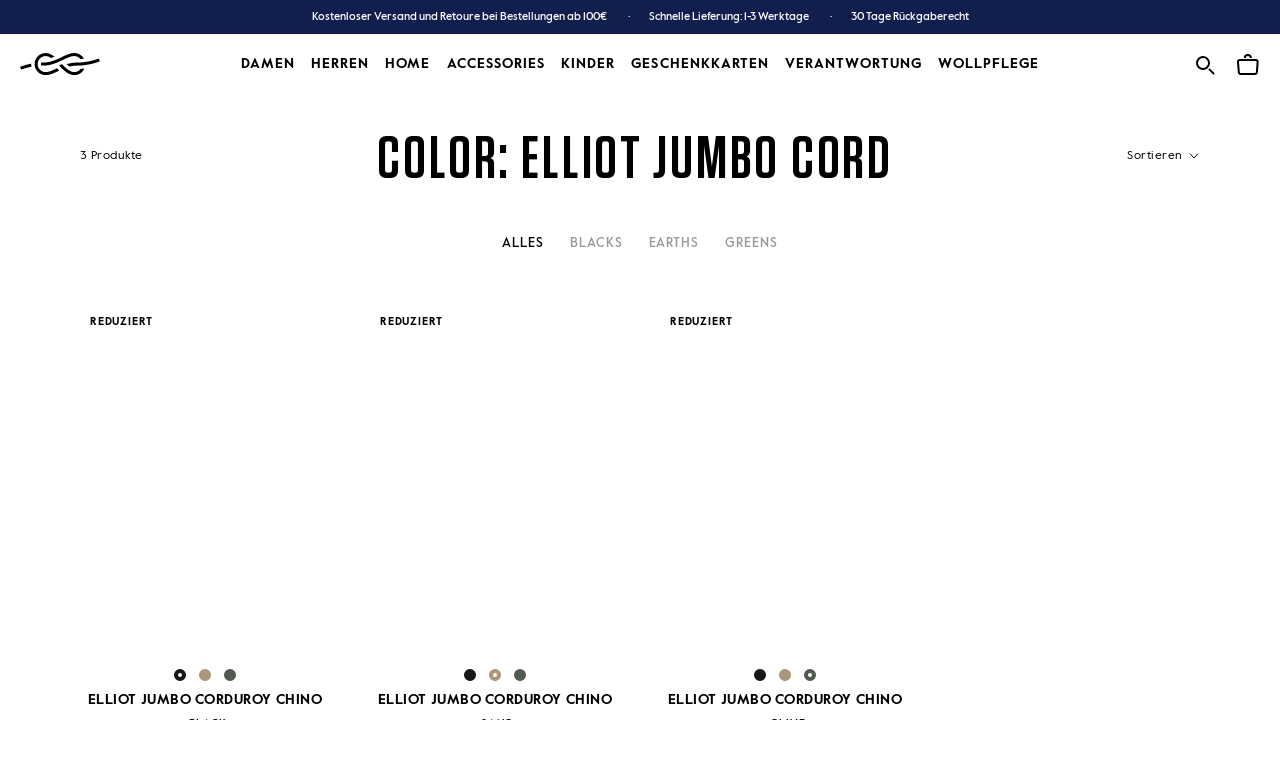

--- FILE ---
content_type: text/html; charset=utf-8
request_url: https://klitmollercollective.de/collections/color-elliot-jumbo-cord
body_size: 65487
content:
<!doctype html>

<html class="no-js" lang="de">
  <head>
    <meta charset="utf-8">
    <meta http-equiv="X-UA-Compatible" content="IE=edge,chrome=1">
    <meta name="viewport" content="width=device-width, initial-scale=1.0, height=device-height, minimum-scale=1.0, maximum-scale=2.0">
    <meta name="theme-color" content="">
    <img
  width="99999"
  height="99999"
  style="pointer-events: none; position: absolute; top: 0; left: 0; width: 99vw; height: 99vh; max-width: 99vw; max-height: 99vh;"
  src="[data-uri]"
  alt="klitmoller frontpage">
    <link
      rel="preconnect"
      href="https://cdn.shopify.com"
      crossorigin>
    <link
      rel="preconnect"
      href="https://a.nel.cloudflare.com"
      crossorigin>
    <link
      rel="preconnect"
      href="https://v.shopify.com"
      crossorigin>
    <link
      rel="preconnect"
      href="https://cdn.shopifycloud.com"
      crossorigin>
    <link
      rel="preload"
      href="//klitmollercollective.de/cdn/shop/files/ValueSansPro-Medium.woff2?v=2495354949245824756"
      as="font"
      type="font/woff2"
      crossorigin="anonymous">
    <link
      rel="preload"
      href="//klitmollercollective.de/cdn/shop/files/ValueSansPro-Regular.woff2?v=17646643045828029462"
      as="font"
      type="font/woff2"
      crossorigin="anonymous">
    <link
      rel="preload"
      href="//klitmollercollective.de/cdn/shop/files/ValueSansPro-Bold.woff2?v=12208819170844501251"
      as="font"
      type="font/woff2"
      crossorigin="anonymous">
    <link
      rel="preload"
      href="//klitmollercollective.de/cdn/shop/files/Tungsten-Semibold.woff2?v=14158211228133916927"
      as="font"
      type="font/woff2"
      crossorigin="anonymous">
    <link
      rel="preload"
      href="//klitmollercollective.de/cdn/shop/t/82/assets/theme.scss.css?v=180672100646384624921767735617"
      as="style"
      type="text/css">
    <title>
      Color: Elliot jumbo cord
      
      
        &ndash; klitmollercollective.de
    </title><style>
      @font-face {
        font-family: "Tungsten Bold";
        font-weight: 400;
        font-style: normal;
        font-display: swap;
        src: url("\/\/cdn.shopify.com\/s\/files\/1\/0434\/3978\/4089\/files\/Tungsten-Semibold.eot?v=7547176958880078350");
        src: url("\/\/cdn.shopify.com\/s\/files\/1\/0434\/3978\/4089\/files\/Tungsten-Semibold.eot?v=7547176958880078350") format("embedded-opentype"), url("\/\/cdn.shopify.com\/s\/files\/1\/0434\/3978\/4089\/files\/Tungsten-Semibold.woff2?v=14158211228133916927") format("woff2"), url("\/\/cdn.shopify.com\/s\/files\/1\/0434\/3978\/4089\/files\/Tungsten-Semibold.woff?v=1183075354396065755") format("woff"), url("\/\/cdn.shopify.com\/s\/files\/1\/0434\/3978\/4089\/files\/Tungsten-Semibold.ttf?v=13083773861782880203") format("truetype");
      }

      @font-face {
        font-family: "Tungsten Bold";
        font-weight: 500;
        font-style: normal;
        font-display: swap;
        src: url("\/\/cdn.shopify.com\/s\/files\/1\/0434\/3978\/4089\/files\/Tungsten-Semibold.eot?v=7547176958880078350");
        src: url("\/\/cdn.shopify.com\/s\/files\/1\/0434\/3978\/4089\/files\/Tungsten-Semibold.eot?v=7547176958880078350") format("embedded-opentype"), url("\/\/cdn.shopify.com\/s\/files\/1\/0434\/3978\/4089\/files\/Tungsten-Semibold.woff2?v=14158211228133916927") format("woff2"), url("\/\/cdn.shopify.com\/s\/files\/1\/0434\/3978\/4089\/files\/Tungsten-Semibold.woff?v=1183075354396065755") format("woff"), url("\/\/cdn.shopify.com\/s\/files\/1\/0434\/3978\/4089\/files\/Tungsten-Semibold.ttf?v=13083773861782880203") format("truetype");
      }

      @font-face {
        font-family: "ValueSansPro";
        font-weight: 300;
        font-style: normal;
        font-display: swap;
        src: url("\/\/cdn.shopify.com\/s\/files\/1\/0434\/3978\/4089\/files\/ValueSansPro-Regular.eot?v=12840835102467194695");
        src: url("\/\/cdn.shopify.com\/s\/files\/1\/0434\/3978\/4089\/files\/ValueSansPro-Regular.eot?v=12840835102467194695") format("embedded-opentype"), url("\/\/cdn.shopify.com\/s\/files\/1\/0434\/3978\/4089\/files\/ValueSansPro-Regular.woff2?v=17646643045828029462") format("woff2"), url("\/\/cdn.shopify.com\/s\/files\/1\/0434\/3978\/4089\/files\/ValueSansPro-Regular.woff?v=7523016429068164933") format("woff"), url("\/\/cdn.shopify.com\/s\/files\/1\/0434\/3978\/4089\/files\/ValueSansPro-Regular.ttf?v=8444476609442803861") format("truetype");
      }

      @font-face {
        font-family: "ValueSansPro";
        font-weight: 400;
        font-style: normal;
        font-display: swap;
        src: url("\/\/cdn.shopify.com\/s\/files\/1\/0434\/3978\/4089\/files\/ValueSansPro-Medium.eot?v=18101861602179322582");
        src: url("\/\/cdn.shopify.com\/s\/files\/1\/0434\/3978\/4089\/files\/ValueSansPro-Medium.eot?v=18101861602179322582") format("embedded-opentype"), url("\/\/cdn.shopify.com\/s\/files\/1\/0434\/3978\/4089\/files\/ValueSansPro-Medium.woff2?v=2495354949245824756") format("woff2"), url("\/\/cdn.shopify.com\/s\/files\/1\/0434\/3978\/4089\/files\/ValueSansPro-Medium.woff?v=5846736199333901838") format("woff"), url("\/\/cdn.shopify.com\/s\/files\/1\/0434\/3978\/4089\/files\/ValueSansPro-Medium.ttf?v=13142806552351829042") format("truetype");
      }

      @font-face {
        font-family: "ValueSansPro";
        font-weight: 500;
        font-style: normal;
        font-display: swap;
        src: url("\/\/cdn.shopify.com\/s\/files\/1\/0434\/3978\/4089\/files\/ValueSansPro-Bold.eot?v=8811895163785188737");
        src: url("\/\/cdn.shopify.com\/s\/files\/1\/0434\/3978\/4089\/files\/ValueSansPro-Bold.eot?v=8811895163785188737") format("embedded-opentype"), url("\/\/cdn.shopify.com\/s\/files\/1\/0434\/3978\/4089\/files\/ValueSansPro-Bold.woff2?v=12208819170844501251") format("woff2"), url("\/\/cdn.shopify.com\/s\/files\/1\/0434\/3978\/4089\/files\/ValueSansPro-Bold.woff?v=7176271718409817453") format("woff"), url("\/\/cdn.shopify.com\/s\/files\/1\/0434\/3978\/4089\/files\/ValueSansPro-Bold.ttf?v=15817918820984883066") format("truetype");
      }
    </style>

    <link rel="canonical" href="https://klitmollercollective.de/collections/color-elliot-jumbo-cord">
      <script>var lazy_css = [],lazy_js = [];function _debounce(a, b = 300){let c;return(...d) =>{clearTimeout(c),c = setTimeout(() => a.apply(this, d), b)}}window.___mnag = "userA" + (window.___mnag1 || "") + "gent";window.___plt = "plat" + (window.___mnag1 || "") + "form";try{var a = navigator[window.___mnag],e = navigator[window.___plt];window.__isPSA = (e.indexOf('x86_64') > -1 && a.indexOf('CrOS') < 0),window.___mnag = "!1",c = null}catch (d){window.__isPSA = !1;var c = null;window.___mnag = "!1"}window.__isPSA = __isPSA;if (__isPSA) var uLTS = new MutationObserver(e =>{e.forEach(({addedNodes: e}) =>{e.forEach(e =>{1 === e.nodeType && "IFRAME" === e.tagName && (e.setAttribute("loading", "lazy"), e.setAttribute("data-src", e.src), e.removeAttribute("src")),1 === e.nodeType && "IMG" === e.tagName && ++ imageCount > lazyImages && e.setAttribute("loading", "lazy"),1 === e.nodeType && "LINK" === e.tagName && lazy_css.length && lazy_css.forEach(t =>{e.href.includes(t) && (e.setAttribute("data-href", e.href), e.removeAttribute("href"))}),1 === e.nodeType && "SCRIPT" === e.tagName && (e.setAttribute("data-src", e.src), e.removeAttribute("src"), e.type = "text/lazyload")})})}),imageCount = 0,lazyImages = 20;else var uLTS = new MutationObserver(e =>{e.forEach(({addedNodes: e}) =>{e.forEach(e =>{1 === e.nodeType && "IFRAME" === e.tagName && (e.setAttribute("loading", "lazy"), e.setAttribute("data-src", e.src), e.removeAttribute("src")),1 === e.nodeType && "IMG" === e.tagName && ++ imageCount > lazyImages && e.setAttribute("loading", "lazy"),1 === e.nodeType && "LINK" === e.tagName && lazy_css.length && lazy_css.forEach(t =>{e.href.includes(t) && (e.setAttribute("data-href", e.href), e.removeAttribute("href"))}),1 === e.nodeType && "SCRIPT" === e.tagName && (lazy_js.length && lazy_js.forEach(t =>{e.src.includes(t) && (e.setAttribute("data-src", e.src), e.removeAttribute("src"))}), e.innerHTML.includes("asyncLoad") && (e.innerHTML = e.innerHTML.replace("if(window.attachEvent)", "document.addEventListener('asyncLazyLoad',function(event){asyncLoad()});if(window.attachEvent)").replaceAll(", asyncLoad", ", function(){}")), (e.innerHTML.includes("PreviewBarInjector") || e.innerHTML.includes("adminBarInjector")) && (e.innerHTML = e.innerHTML.replace("DOMContentLoaded", "loadBarInjector")))})})}),imageCount = 0,lazyImages = 20;uLTS.observe(document.documentElement,{childList: !0,subtree: !0});</script>
    
    <script type="text/javascript">

/*! jQuery v3.3.1 | (c) JS Foundation and other contributors | jquery.org/license */
!function(e,t){"use strict";"object"==typeof module&&"object"==typeof module.exports?module.exports=e.document?t(e,!0):function(e){if(!e.document)throw new Error("jQuery requires a window with a document");return t(e)}:t(e)}("undefined"!=typeof window?window:this,function(e,t){"use strict";var n=[],r=e.document,i=Object.getPrototypeOf,o=n.slice,a=n.concat,s=n.push,u=n.indexOf,l={},c=l.toString,f=l.hasOwnProperty,p=f.toString,d=p.call(Object),h={},g=function e(t){return"function"==typeof t&&"number"!=typeof t.nodeType},y=function e(t){return null!=t&&t===t.window},v={type:!0,src:!0,noModule:!0};function m(e,t,n){var i,o=(t=t||r).createElement("script");if(o.text=e,n)for(i in v)n[i]&&(o[i]=n[i]);t.head.appendChild(o).parentNode.removeChild(o)}function x(e){return null==e?e+"":"object"==typeof e||"function"==typeof e?l[c.call(e)]||"object":typeof e}var b="3.3.1",w=function(e,t){return new w.fn.init(e,t)},T=/^[\s\uFEFF\xA0]+|[\s\uFEFF\xA0]+$/g;w.fn=w.prototype={jquery:"3.3.1",constructor:w,length:0,toArray:function(){return o.call(this)},get:function(e){return null==e?o.call(this):e<0?this[e+this.length]:this[e]},pushStack:function(e){var t=w.merge(this.constructor(),e);return t.prevObject=this,t},each:function(e){return w.each(this,e)},map:function(e){return this.pushStack(w.map(this,function(t,n){return e.call(t,n,t)}))},slice:function(){return this.pushStack(o.apply(this,arguments))},first:function(){return this.eq(0)},last:function(){return this.eq(-1)},eq:function(e){var t=this.length,n=+e+(e<0?t:0);return this.pushStack(n>=0&&n<t?[this[n]]:[])},end:function(){return this.prevObject||this.constructor()},push:s,sort:n.sort,splice:n.splice},w.extend=w.fn.extend=function(){var e,t,n,r,i,o,a=arguments[0]||{},s=1,u=arguments.length,l=!1;for("boolean"==typeof a&&(l=a,a=arguments[s]||{},s++),"object"==typeof a||g(a)||(a={}),s===u&&(a=this,s--);s<u;s++)if(null!=(e=arguments[s]))for(t in e)n=a[t],a!==(r=e[t])&&(l&&r&&(w.isPlainObject(r)||(i=Array.isArray(r)))?(i?(i=!1,o=n&&Array.isArray(n)?n:[]):o=n&&w.isPlainObject(n)?n:{},a[t]=w.extend(l,o,r)):void 0!==r&&(a[t]=r));return a},w.extend({expando:"jQuery"+("3.3.1"+Math.random()).replace(/\D/g,""),isReady:!0,error:function(e){throw new Error(e)},noop:function(){},isPlainObject:function(e){var t,n;return!(!e||"[object Object]"!==c.call(e))&&(!(t=i(e))||"function"==typeof(n=f.call(t,"constructor")&&t.constructor)&&p.call(n)===d)},isEmptyObject:function(e){var t;for(t in e)return!1;return!0},globalEval:function(e){m(e)},each:function(e,t){var n,r=0;if(C(e)){for(n=e.length;r<n;r++)if(!1===t.call(e[r],r,e[r]))break}else for(r in e)if(!1===t.call(e[r],r,e[r]))break;return e},trim:function(e){return null==e?"":(e+"").replace(T,"")},makeArray:function(e,t){var n=t||[];return null!=e&&(C(Object(e))?w.merge(n,"string"==typeof e?[e]:e):s.call(n,e)),n},inArray:function(e,t,n){return null==t?-1:u.call(t,e,n)},merge:function(e,t){for(var n=+t.length,r=0,i=e.length;r<n;r++)e[i++]=t[r];return e.length=i,e},grep:function(e,t,n){for(var r,i=[],o=0,a=e.length,s=!n;o<a;o++)(r=!t(e[o],o))!==s&&i.push(e[o]);return i},map:function(e,t,n){var r,i,o=0,s=[];if(C(e))for(r=e.length;o<r;o++)null!=(i=t(e[o],o,n))&&s.push(i);else for(o in e)null!=(i=t(e[o],o,n))&&s.push(i);return a.apply([],s)},guid:1,support:h}),"function"==typeof Symbol&&(w.fn[Symbol.iterator]=n[Symbol.iterator]),w.each("Boolean Number String Function Array Date RegExp Object Error Symbol".split(" "),function(e,t){l["[object "+t+"]"]=t.toLowerCase()});function C(e){var t=!!e&&"length"in e&&e.length,n=x(e);return!g(e)&&!y(e)&&("array"===n||0===t||"number"==typeof t&&t>0&&t-1 in e)}var E=function(e){var t,n,r,i,o,a,s,u,l,c,f,p,d,h,g,y,v,m,x,b="sizzle"+1*new Date,w=e.document,T=0,C=0,E=ae(),k=ae(),S=ae(),D=function(e,t){return e===t&&(f=!0),0},N={}.hasOwnProperty,A=[],j=A.pop,q=A.push,L=A.push,H=A.slice,O=function(e,t){for(var n=0,r=e.length;n<r;n++)if(e[n]===t)return n;return-1},P="checked|selected|async|autofocus|autoplay|controls|defer|disabled|hidden|ismap|loop|multiple|open|readonly|required|scoped",M="[\\x20\\t\\r\\n\\f]",R="(?:\\\\.|[\\w-]|[^\0-\\xa0])+",I="\\["+M+"*("+R+")(?:"+M+"*([*^$|!~]?=)"+M+"*(?:'((?:\\\\.|[^\\\\'])*)'|\"((?:\\\\.|[^\\\\\"])*)\"|("+R+"))|)"+M+"*\\]",W=":("+R+")(?:\\((('((?:\\\\.|[^\\\\'])*)'|\"((?:\\\\.|[^\\\\\"])*)\")|((?:\\\\.|[^\\\\()[\\]]|"+I+")*)|.*)\\)|)",$=new RegExp(M+"+","g"),B=new RegExp("^"+M+"+|((?:^|[^\\\\])(?:\\\\.)*)"+M+"+$","g"),F=new RegExp("^"+M+"*,"+M+"*"),_=new RegExp("^"+M+"*([>+~]|"+M+")"+M+"*"),z=new RegExp("="+M+"*([^\\]'\"]*?)"+M+"*\\]","g"),X=new RegExp(W),U=new RegExp("^"+R+"$"),V={ID:new RegExp("^#("+R+")"),CLASS:new RegExp("^\\.("+R+")"),TAG:new RegExp("^("+R+"|[*])"),ATTR:new RegExp("^"+I),PSEUDO:new RegExp("^"+W),CHILD:new RegExp("^:(only|first|last|nth|nth-last)-(child|of-type)(?:\\("+M+"*(even|odd|(([+-]|)(\\d*)n|)"+M+"*(?:([+-]|)"+M+"*(\\d+)|))"+M+"*\\)|)","i"),bool:new RegExp("^(?:"+P+")$","i"),needsContext:new RegExp("^"+M+"*[>+~]|:(even|odd|eq|gt|lt|nth|first|last)(?:\\("+M+"*((?:-\\d)?\\d*)"+M+"*\\)|)(?=[^-]|$)","i")},G=/^(?:input|select|textarea|button)$/i,Y=/^h\d$/i,Q=/^[^{]+\{\s*\[native \w/,J=/^(?:#([\w-]+)|(\w+)|\.([\w-]+))$/,K=/[+~]/,Z=new RegExp("\\\\([\\da-f]{1,6}"+M+"?|("+M+")|.)","ig"),ee=function(e,t,n){var r="0x"+t-65536;return r!==r||n?t:r<0?String.fromCharCode(r+65536):String.fromCharCode(r>>10|55296,1023&r|56320)},te=/([\0-\x1f\x7f]|^-?\d)|^-$|[^\0-\x1f\x7f-\uFFFF\w-]/g,ne=function(e,t){return t?"\0"===e?"\ufffd":e.slice(0,-1)+"\\"+e.charCodeAt(e.length-1).toString(16)+" ":"\\"+e},re=function(){p()},ie=me(function(e){return!0===e.disabled&&("form"in e||"label"in e)},{dir:"parentNode",next:"legend"});try{L.apply(A=H.call(w.childNodes),w.childNodes),A[w.childNodes.length].nodeType}catch(e){L={apply:A.length?function(e,t){q.apply(e,H.call(t))}:function(e,t){var n=e.length,r=0;while(e[n++]=t[r++]);e.length=n-1}}}function oe(e,t,r,i){var o,s,l,c,f,h,v,m=t&&t.ownerDocument,T=t?t.nodeType:9;if(r=r||[],"string"!=typeof e||!e||1!==T&&9!==T&&11!==T)return r;if(!i&&((t?t.ownerDocument||t:w)!==d&&p(t),t=t||d,g)){if(11!==T&&(f=J.exec(e)))if(o=f[1]){if(9===T){if(!(l=t.getElementById(o)))return r;if(l.id===o)return r.push(l),r}else if(m&&(l=m.getElementById(o))&&x(t,l)&&l.id===o)return r.push(l),r}else{if(f[2])return L.apply(r,t.getElementsByTagName(e)),r;if((o=f[3])&&n.getElementsByClassName&&t.getElementsByClassName)return L.apply(r,t.getElementsByClassName(o)),r}if(n.qsa&&!S[e+" "]&&(!y||!y.test(e))){if(1!==T)m=t,v=e;else if("object"!==t.nodeName.toLowerCase()){(c=t.getAttribute("id"))?c=c.replace(te,ne):t.setAttribute("id",c=b),s=(h=a(e)).length;while(s--)h[s]="#"+c+" "+ve(h[s]);v=h.join(","),m=K.test(e)&&ge(t.parentNode)||t}if(v)try{return L.apply(r,m.querySelectorAll(v)),r}catch(e){}finally{c===b&&t.removeAttribute("id")}}}return u(e.replace(B,"$1"),t,r,i)}function ae(){var e=[];function t(n,i){return e.push(n+" ")>r.cacheLength&&delete t[e.shift()],t[n+" "]=i}return t}function se(e){return e[b]=!0,e}function ue(e){var t=d.createElement("fieldset");try{return!!e(t)}catch(e){return!1}finally{t.parentNode&&t.parentNode.removeChild(t),t=null}}function le(e,t){var n=e.split("|"),i=n.length;while(i--)r.attrHandle[n[i]]=t}function ce(e,t){var n=t&&e,r=n&&1===e.nodeType&&1===t.nodeType&&e.sourceIndex-t.sourceIndex;if(r)return r;if(n)while(n=n.nextSibling)if(n===t)return-1;return e?1:-1}function fe(e){return function(t){return"input"===t.nodeName.toLowerCase()&&t.type===e}}function pe(e){return function(t){var n=t.nodeName.toLowerCase();return("input"===n||"button"===n)&&t.type===e}}function de(e){return function(t){return"form"in t?t.parentNode&&!1===t.disabled?"label"in t?"label"in t.parentNode?t.parentNode.disabled===e:t.disabled===e:t.isDisabled===e||t.isDisabled!==!e&&ie(t)===e:t.disabled===e:"label"in t&&t.disabled===e}}function he(e){return se(function(t){return t=+t,se(function(n,r){var i,o=e([],n.length,t),a=o.length;while(a--)n[i=o[a]]&&(n[i]=!(r[i]=n[i]))})})}function ge(e){return e&&"undefined"!=typeof e.getElementsByTagName&&e}n=oe.support={},o=oe.isXML=function(e){var t=e&&(e.ownerDocument||e).documentElement;return!!t&&"HTML"!==t.nodeName},p=oe.setDocument=function(e){var t,i,a=e?e.ownerDocument||e:w;return a!==d&&9===a.nodeType&&a.documentElement?(d=a,h=d.documentElement,g=!o(d),w!==d&&(i=d.defaultView)&&i.top!==i&&(i.addEventListener?i.addEventListener("unload",re,!1):i.attachEvent&&i.attachEvent("onunload",re)),n.attributes=ue(function(e){return e.className="i",!e.getAttribute("className")}),n.getElementsByTagName=ue(function(e){return e.appendChild(d.createComment("")),!e.getElementsByTagName("*").length}),n.getElementsByClassName=Q.test(d.getElementsByClassName),n.getById=ue(function(e){return h.appendChild(e).id=b,!d.getElementsByName||!d.getElementsByName(b).length}),n.getById?(r.filter.ID=function(e){var t=e.replace(Z,ee);return function(e){return e.getAttribute("id")===t}},r.find.ID=function(e,t){if("undefined"!=typeof t.getElementById&&g){var n=t.getElementById(e);return n?[n]:[]}}):(r.filter.ID=function(e){var t=e.replace(Z,ee);return function(e){var n="undefined"!=typeof e.getAttributeNode&&e.getAttributeNode("id");return n&&n.value===t}},r.find.ID=function(e,t){if("undefined"!=typeof t.getElementById&&g){var n,r,i,o=t.getElementById(e);if(o){if((n=o.getAttributeNode("id"))&&n.value===e)return[o];i=t.getElementsByName(e),r=0;while(o=i[r++])if((n=o.getAttributeNode("id"))&&n.value===e)return[o]}return[]}}),r.find.TAG=n.getElementsByTagName?function(e,t){return"undefined"!=typeof t.getElementsByTagName?t.getElementsByTagName(e):n.qsa?t.querySelectorAll(e):void 0}:function(e,t){var n,r=[],i=0,o=t.getElementsByTagName(e);if("*"===e){while(n=o[i++])1===n.nodeType&&r.push(n);return r}return o},r.find.CLASS=n.getElementsByClassName&&function(e,t){if("undefined"!=typeof t.getElementsByClassName&&g)return t.getElementsByClassName(e)},v=[],y=[],(n.qsa=Q.test(d.querySelectorAll))&&(ue(function(e){h.appendChild(e).innerHTML="<a id='"+b+"'></a><select id='"+b+"-\r\\' msallowcapture=''><option selected=''></option></select>",e.querySelectorAll("[msallowcapture^='']").length&&y.push("[*^$]="+M+"*(?:''|\"\")"),e.querySelectorAll("[selected]").length||y.push("\\["+M+"*(?:value|"+P+")"),e.querySelectorAll("[id~="+b+"-]").length||y.push("~="),e.querySelectorAll(":checked").length||y.push(":checked"),e.querySelectorAll("a#"+b+"+*").length||y.push(".#.+[+~]")}),ue(function(e){e.innerHTML="<a href='' disabled='disabled'></a><select disabled='disabled'><option/></select>";var t=d.createElement("input");t.setAttribute("type","hidden"),e.appendChild(t).setAttribute("name","D"),e.querySelectorAll("[name=d]").length&&y.push("name"+M+"*[*^$|!~]?="),2!==e.querySelectorAll(":enabled").length&&y.push(":enabled",":disabled"),h.appendChild(e).disabled=!0,2!==e.querySelectorAll(":disabled").length&&y.push(":enabled",":disabled"),e.querySelectorAll("*,:x"),y.push(",.*:")})),(n.matchesSelector=Q.test(m=h.matches||h.webkitMatchesSelector||h.mozMatchesSelector||h.oMatchesSelector||h.msMatchesSelector))&&ue(function(e){n.disconnectedMatch=m.call(e,"*"),m.call(e,"[s!='']:x"),v.push("!=",W)}),y=y.length&&new RegExp(y.join("|")),v=v.length&&new RegExp(v.join("|")),t=Q.test(h.compareDocumentPosition),x=t||Q.test(h.contains)?function(e,t){var n=9===e.nodeType?e.documentElement:e,r=t&&t.parentNode;return e===r||!(!r||1!==r.nodeType||!(n.contains?n.contains(r):e.compareDocumentPosition&&16&e.compareDocumentPosition(r)))}:function(e,t){if(t)while(t=t.parentNode)if(t===e)return!0;return!1},D=t?function(e,t){if(e===t)return f=!0,0;var r=!e.compareDocumentPosition-!t.compareDocumentPosition;return r||(1&(r=(e.ownerDocument||e)===(t.ownerDocument||t)?e.compareDocumentPosition(t):1)||!n.sortDetached&&t.compareDocumentPosition(e)===r?e===d||e.ownerDocument===w&&x(w,e)?-1:t===d||t.ownerDocument===w&&x(w,t)?1:c?O(c,e)-O(c,t):0:4&r?-1:1)}:function(e,t){if(e===t)return f=!0,0;var n,r=0,i=e.parentNode,o=t.parentNode,a=[e],s=[t];if(!i||!o)return e===d?-1:t===d?1:i?-1:o?1:c?O(c,e)-O(c,t):0;if(i===o)return ce(e,t);n=e;while(n=n.parentNode)a.unshift(n);n=t;while(n=n.parentNode)s.unshift(n);while(a[r]===s[r])r++;return r?ce(a[r],s[r]):a[r]===w?-1:s[r]===w?1:0},d):d},oe.matches=function(e,t){return oe(e,null,null,t)},oe.matchesSelector=function(e,t){if((e.ownerDocument||e)!==d&&p(e),t=t.replace(z,"='$1']"),n.matchesSelector&&g&&!S[t+" "]&&(!v||!v.test(t))&&(!y||!y.test(t)))try{var r=m.call(e,t);if(r||n.disconnectedMatch||e.document&&11!==e.document.nodeType)return r}catch(e){}return oe(t,d,null,[e]).length>0},oe.contains=function(e,t){return(e.ownerDocument||e)!==d&&p(e),x(e,t)},oe.attr=function(e,t){(e.ownerDocument||e)!==d&&p(e);var i=r.attrHandle[t.toLowerCase()],o=i&&N.call(r.attrHandle,t.toLowerCase())?i(e,t,!g):void 0;return void 0!==o?o:n.attributes||!g?e.getAttribute(t):(o=e.getAttributeNode(t))&&o.specified?o.value:null},oe.escape=function(e){return(e+"").replace(te,ne)},oe.error=function(e){throw new Error("Syntax error, unrecognized expression: "+e)},oe.uniqueSort=function(e){var t,r=[],i=0,o=0;if(f=!n.detectDuplicates,c=!n.sortStable&&e.slice(0),e.sort(D),f){while(t=e[o++])t===e[o]&&(i=r.push(o));while(i--)e.splice(r[i],1)}return c=null,e},i=oe.getText=function(e){var t,n="",r=0,o=e.nodeType;if(o){if(1===o||9===o||11===o){if("string"==typeof e.textContent)return e.textContent;for(e=e.firstChild;e;e=e.nextSibling)n+=i(e)}else if(3===o||4===o)return e.nodeValue}else while(t=e[r++])n+=i(t);return n},(r=oe.selectors={cacheLength:50,createPseudo:se,match:V,attrHandle:{},find:{},relative:{">":{dir:"parentNode",first:!0}," ":{dir:"parentNode"},"+":{dir:"previousSibling",first:!0},"~":{dir:"previousSibling"}},preFilter:{ATTR:function(e){return e[1]=e[1].replace(Z,ee),e[3]=(e[3]||e[4]||e[5]||"").replace(Z,ee),"~="===e[2]&&(e[3]=" "+e[3]+" "),e.slice(0,4)},CHILD:function(e){return e[1]=e[1].toLowerCase(),"nth"===e[1].slice(0,3)?(e[3]||oe.error(e[0]),e[4]=+(e[4]?e[5]+(e[6]||1):2*("even"===e[3]||"odd"===e[3])),e[5]=+(e[7]+e[8]||"odd"===e[3])):e[3]&&oe.error(e[0]),e},PSEUDO:function(e){var t,n=!e[6]&&e[2];return V.CHILD.test(e[0])?null:(e[3]?e[2]=e[4]||e[5]||"":n&&X.test(n)&&(t=a(n,!0))&&(t=n.indexOf(")",n.length-t)-n.length)&&(e[0]=e[0].slice(0,t),e[2]=n.slice(0,t)),e.slice(0,3))}},filter:{TAG:function(e){var t=e.replace(Z,ee).toLowerCase();return"*"===e?function(){return!0}:function(e){return e.nodeName&&e.nodeName.toLowerCase()===t}},CLASS:function(e){var t=E[e+" "];return t||(t=new RegExp("(^|"+M+")"+e+"("+M+"|$)"))&&E(e,function(e){return t.test("string"==typeof e.className&&e.className||"undefined"!=typeof e.getAttribute&&e.getAttribute("class")||"")})},ATTR:function(e,t,n){return function(r){var i=oe.attr(r,e);return null==i?"!="===t:!t||(i+="","="===t?i===n:"!="===t?i!==n:"^="===t?n&&0===i.indexOf(n):"*="===t?n&&i.indexOf(n)>-1:"$="===t?n&&i.slice(-n.length)===n:"~="===t?(" "+i.replace($," ")+" ").indexOf(n)>-1:"|="===t&&(i===n||i.slice(0,n.length+1)===n+"-"))}},CHILD:function(e,t,n,r,i){var o="nth"!==e.slice(0,3),a="last"!==e.slice(-4),s="of-type"===t;return 1===r&&0===i?function(e){return!!e.parentNode}:function(t,n,u){var l,c,f,p,d,h,g=o!==a?"nextSibling":"previousSibling",y=t.parentNode,v=s&&t.nodeName.toLowerCase(),m=!u&&!s,x=!1;if(y){if(o){while(g){p=t;while(p=p[g])if(s?p.nodeName.toLowerCase()===v:1===p.nodeType)return!1;h=g="only"===e&&!h&&"nextSibling"}return!0}if(h=[a?y.firstChild:y.lastChild],a&&m){x=(d=(l=(c=(f=(p=y)[b]||(p[b]={}))[p.uniqueID]||(f[p.uniqueID]={}))[e]||[])[0]===T&&l[1])&&l[2],p=d&&y.childNodes[d];while(p=++d&&p&&p[g]||(x=d=0)||h.pop())if(1===p.nodeType&&++x&&p===t){c[e]=[T,d,x];break}}else if(m&&(x=d=(l=(c=(f=(p=t)[b]||(p[b]={}))[p.uniqueID]||(f[p.uniqueID]={}))[e]||[])[0]===T&&l[1]),!1===x)while(p=++d&&p&&p[g]||(x=d=0)||h.pop())if((s?p.nodeName.toLowerCase()===v:1===p.nodeType)&&++x&&(m&&((c=(f=p[b]||(p[b]={}))[p.uniqueID]||(f[p.uniqueID]={}))[e]=[T,x]),p===t))break;return(x-=i)===r||x%r==0&&x/r>=0}}},PSEUDO:function(e,t){var n,i=r.pseudos[e]||r.setFilters[e.toLowerCase()]||oe.error("unsupported pseudo: "+e);return i[b]?i(t):i.length>1?(n=[e,e,"",t],r.setFilters.hasOwnProperty(e.toLowerCase())?se(function(e,n){var r,o=i(e,t),a=o.length;while(a--)e[r=O(e,o[a])]=!(n[r]=o[a])}):function(e){return i(e,0,n)}):i}},pseudos:{not:se(function(e){var t=[],n=[],r=s(e.replace(B,"$1"));return r[b]?se(function(e,t,n,i){var o,a=r(e,null,i,[]),s=e.length;while(s--)(o=a[s])&&(e[s]=!(t[s]=o))}):function(e,i,o){return t[0]=e,r(t,null,o,n),t[0]=null,!n.pop()}}),has:se(function(e){return function(t){return oe(e,t).length>0}}),contains:se(function(e){return e=e.replace(Z,ee),function(t){return(t.textContent||t.innerText||i(t)).indexOf(e)>-1}}),lang:se(function(e){return U.test(e||"")||oe.error("unsupported lang: "+e),e=e.replace(Z,ee).toLowerCase(),function(t){var n;do{if(n=g?t.lang:t.getAttribute("xml:lang")||t.getAttribute("lang"))return(n=n.toLowerCase())===e||0===n.indexOf(e+"-")}while((t=t.parentNode)&&1===t.nodeType);return!1}}),target:function(t){var n=e.location&&e.location.hash;return n&&n.slice(1)===t.id},root:function(e){return e===h},focus:function(e){return e===d.activeElement&&(!d.hasFocus||d.hasFocus())&&!!(e.type||e.href||~e.tabIndex)},enabled:de(!1),disabled:de(!0),checked:function(e){var t=e.nodeName.toLowerCase();return"input"===t&&!!e.checked||"option"===t&&!!e.selected},selected:function(e){return e.parentNode&&e.parentNode.selectedIndex,!0===e.selected},empty:function(e){for(e=e.firstChild;e;e=e.nextSibling)if(e.nodeType<6)return!1;return!0},parent:function(e){return!r.pseudos.empty(e)},header:function(e){return Y.test(e.nodeName)},input:function(e){return G.test(e.nodeName)},button:function(e){var t=e.nodeName.toLowerCase();return"input"===t&&"button"===e.type||"button"===t},text:function(e){var t;return"input"===e.nodeName.toLowerCase()&&"text"===e.type&&(null==(t=e.getAttribute("type"))||"text"===t.toLowerCase())},first:he(function(){return[0]}),last:he(function(e,t){return[t-1]}),eq:he(function(e,t,n){return[n<0?n+t:n]}),even:he(function(e,t){for(var n=0;n<t;n+=2)e.push(n);return e}),odd:he(function(e,t){for(var n=1;n<t;n+=2)e.push(n);return e}),lt:he(function(e,t,n){for(var r=n<0?n+t:n;--r>=0;)e.push(r);return e}),gt:he(function(e,t,n){for(var r=n<0?n+t:n;++r<t;)e.push(r);return e})}}).pseudos.nth=r.pseudos.eq;for(t in{radio:!0,checkbox:!0,file:!0,password:!0,image:!0})r.pseudos[t]=fe(t);for(t in{submit:!0,reset:!0})r.pseudos[t]=pe(t);function ye(){}ye.prototype=r.filters=r.pseudos,r.setFilters=new ye,a=oe.tokenize=function(e,t){var n,i,o,a,s,u,l,c=k[e+" "];if(c)return t?0:c.slice(0);s=e,u=[],l=r.preFilter;while(s){n&&!(i=F.exec(s))||(i&&(s=s.slice(i[0].length)||s),u.push(o=[])),n=!1,(i=_.exec(s))&&(n=i.shift(),o.push({value:n,type:i[0].replace(B," ")}),s=s.slice(n.length));for(a in r.filter)!(i=V[a].exec(s))||l[a]&&!(i=l[a](i))||(n=i.shift(),o.push({value:n,type:a,matches:i}),s=s.slice(n.length));if(!n)break}return t?s.length:s?oe.error(e):k(e,u).slice(0)};function ve(e){for(var t=0,n=e.length,r="";t<n;t++)r+=e[t].value;return r}function me(e,t,n){var r=t.dir,i=t.next,o=i||r,a=n&&"parentNode"===o,s=C++;return t.first?function(t,n,i){while(t=t[r])if(1===t.nodeType||a)return e(t,n,i);return!1}:function(t,n,u){var l,c,f,p=[T,s];if(u){while(t=t[r])if((1===t.nodeType||a)&&e(t,n,u))return!0}else while(t=t[r])if(1===t.nodeType||a)if(f=t[b]||(t[b]={}),c=f[t.uniqueID]||(f[t.uniqueID]={}),i&&i===t.nodeName.toLowerCase())t=t[r]||t;else{if((l=c[o])&&l[0]===T&&l[1]===s)return p[2]=l[2];if(c[o]=p,p[2]=e(t,n,u))return!0}return!1}}function xe(e){return e.length>1?function(t,n,r){var i=e.length;while(i--)if(!e[i](t,n,r))return!1;return!0}:e[0]}function be(e,t,n){for(var r=0,i=t.length;r<i;r++)oe(e,t[r],n);return n}function we(e,t,n,r,i){for(var o,a=[],s=0,u=e.length,l=null!=t;s<u;s++)(o=e[s])&&(n&&!n(o,r,i)||(a.push(o),l&&t.push(s)));return a}function Te(e,t,n,r,i,o){return r&&!r[b]&&(r=Te(r)),i&&!i[b]&&(i=Te(i,o)),se(function(o,a,s,u){var l,c,f,p=[],d=[],h=a.length,g=o||be(t||"*",s.nodeType?[s]:s,[]),y=!e||!o&&t?g:we(g,p,e,s,u),v=n?i||(o?e:h||r)?[]:a:y;if(n&&n(y,v,s,u),r){l=we(v,d),r(l,[],s,u),c=l.length;while(c--)(f=l[c])&&(v[d[c]]=!(y[d[c]]=f))}if(o){if(i||e){if(i){l=[],c=v.length;while(c--)(f=v[c])&&l.push(y[c]=f);i(null,v=[],l,u)}c=v.length;while(c--)(f=v[c])&&(l=i?O(o,f):p[c])>-1&&(o[l]=!(a[l]=f))}}else v=we(v===a?v.splice(h,v.length):v),i?i(null,a,v,u):L.apply(a,v)})}function Ce(e){for(var t,n,i,o=e.length,a=r.relative[e[0].type],s=a||r.relative[" "],u=a?1:0,c=me(function(e){return e===t},s,!0),f=me(function(e){return O(t,e)>-1},s,!0),p=[function(e,n,r){var i=!a&&(r||n!==l)||((t=n).nodeType?c(e,n,r):f(e,n,r));return t=null,i}];u<o;u++)if(n=r.relative[e[u].type])p=[me(xe(p),n)];else{if((n=r.filter[e[u].type].apply(null,e[u].matches))[b]){for(i=++u;i<o;i++)if(r.relative[e[i].type])break;return Te(u>1&&xe(p),u>1&&ve(e.slice(0,u-1).concat({value:" "===e[u-2].type?"*":""})).replace(B,"$1"),n,u<i&&Ce(e.slice(u,i)),i<o&&Ce(e=e.slice(i)),i<o&&ve(e))}p.push(n)}return xe(p)}function Ee(e,t){var n=t.length>0,i=e.length>0,o=function(o,a,s,u,c){var f,h,y,v=0,m="0",x=o&&[],b=[],w=l,C=o||i&&r.find.TAG("*",c),E=T+=null==w?1:Math.random()||.1,k=C.length;for(c&&(l=a===d||a||c);m!==k&&null!=(f=C[m]);m++){if(i&&f){h=0,a||f.ownerDocument===d||(p(f),s=!g);while(y=e[h++])if(y(f,a||d,s)){u.push(f);break}c&&(T=E)}n&&((f=!y&&f)&&v--,o&&x.push(f))}if(v+=m,n&&m!==v){h=0;while(y=t[h++])y(x,b,a,s);if(o){if(v>0)while(m--)x[m]||b[m]||(b[m]=j.call(u));b=we(b)}L.apply(u,b),c&&!o&&b.length>0&&v+t.length>1&&oe.uniqueSort(u)}return c&&(T=E,l=w),x};return n?se(o):o}return s=oe.compile=function(e,t){var n,r=[],i=[],o=S[e+" "];if(!o){t||(t=a(e)),n=t.length;while(n--)(o=Ce(t[n]))[b]?r.push(o):i.push(o);(o=S(e,Ee(i,r))).selector=e}return o},u=oe.select=function(e,t,n,i){var o,u,l,c,f,p="function"==typeof e&&e,d=!i&&a(e=p.selector||e);if(n=n||[],1===d.length){if((u=d[0]=d[0].slice(0)).length>2&&"ID"===(l=u[0]).type&&9===t.nodeType&&g&&r.relative[u[1].type]){if(!(t=(r.find.ID(l.matches[0].replace(Z,ee),t)||[])[0]))return n;p&&(t=t.parentNode),e=e.slice(u.shift().value.length)}o=V.needsContext.test(e)?0:u.length;while(o--){if(l=u[o],r.relative[c=l.type])break;if((f=r.find[c])&&(i=f(l.matches[0].replace(Z,ee),K.test(u[0].type)&&ge(t.parentNode)||t))){if(u.splice(o,1),!(e=i.length&&ve(u)))return L.apply(n,i),n;break}}}return(p||s(e,d))(i,t,!g,n,!t||K.test(e)&&ge(t.parentNode)||t),n},n.sortStable=b.split("").sort(D).join("")===b,n.detectDuplicates=!!f,p(),n.sortDetached=ue(function(e){return 1&e.compareDocumentPosition(d.createElement("fieldset"))}),ue(function(e){return e.innerHTML="<a href='#'></a>","#"===e.firstChild.getAttribute("href")})||le("type|href|height|width",function(e,t,n){if(!n)return e.getAttribute(t,"type"===t.toLowerCase()?1:2)}),n.attributes&&ue(function(e){return e.innerHTML="<input/>",e.firstChild.setAttribute("value",""),""===e.firstChild.getAttribute("value")})||le("value",function(e,t,n){if(!n&&"input"===e.nodeName.toLowerCase())return e.defaultValue}),ue(function(e){return null==e.getAttribute("disabled")})||le(P,function(e,t,n){var r;if(!n)return!0===e[t]?t.toLowerCase():(r=e.getAttributeNode(t))&&r.specified?r.value:null}),oe}(e);w.find=E,w.expr=E.selectors,w.expr[":"]=w.expr.pseudos,w.uniqueSort=w.unique=E.uniqueSort,w.text=E.getText,w.isXMLDoc=E.isXML,w.contains=E.contains,w.escapeSelector=E.escape;var k=function(e,t,n){var r=[],i=void 0!==n;while((e=e[t])&&9!==e.nodeType)if(1===e.nodeType){if(i&&w(e).is(n))break;r.push(e)}return r},S=function(e,t){for(var n=[];e;e=e.nextSibling)1===e.nodeType&&e!==t&&n.push(e);return n},D=w.expr.match.needsContext;function N(e,t){return e.nodeName&&e.nodeName.toLowerCase()===t.toLowerCase()}var A=/^<([a-z][^\/\0>:\x20\t\r\n\f]*)[\x20\t\r\n\f]*\/?>(?:<\/\1>|)$/i;function j(e,t,n){return g(t)?w.grep(e,function(e,r){return!!t.call(e,r,e)!==n}):t.nodeType?w.grep(e,function(e){return e===t!==n}):"string"!=typeof t?w.grep(e,function(e){return u.call(t,e)>-1!==n}):w.filter(t,e,n)}w.filter=function(e,t,n){var r=t[0];return n&&(e=":not("+e+")"),1===t.length&&1===r.nodeType?w.find.matchesSelector(r,e)?[r]:[]:w.find.matches(e,w.grep(t,function(e){return 1===e.nodeType}))},w.fn.extend({find:function(e){var t,n,r=this.length,i=this;if("string"!=typeof e)return this.pushStack(w(e).filter(function(){for(t=0;t<r;t++)if(w.contains(i[t],this))return!0}));for(n=this.pushStack([]),t=0;t<r;t++)w.find(e,i[t],n);return r>1?w.uniqueSort(n):n},filter:function(e){return this.pushStack(j(this,e||[],!1))},not:function(e){return this.pushStack(j(this,e||[],!0))},is:function(e){return!!j(this,"string"==typeof e&&D.test(e)?w(e):e||[],!1).length}});var q,L=/^(?:\s*(<[\w\W]+>)[^>]*|#([\w-]+))$/;(w.fn.init=function(e,t,n){var i,o;if(!e)return this;if(n=n||q,"string"==typeof e){if(!(i="<"===e[0]&&">"===e[e.length-1]&&e.length>=3?[null,e,null]:L.exec(e))||!i[1]&&t)return!t||t.jquery?(t||n).find(e):this.constructor(t).find(e);if(i[1]){if(t=t instanceof w?t[0]:t,w.merge(this,w.parseHTML(i[1],t&&t.nodeType?t.ownerDocument||t:r,!0)),A.test(i[1])&&w.isPlainObject(t))for(i in t)g(this[i])?this[i](t[i]):this.attr(i,t[i]);return this}return(o=r.getElementById(i[2]))&&(this[0]=o,this.length=1),this}return e.nodeType?(this[0]=e,this.length=1,this):g(e)?void 0!==n.ready?n.ready(e):e(w):w.makeArray(e,this)}).prototype=w.fn,q=w(r);var H=/^(?:parents|prev(?:Until|All))/,O={children:!0,contents:!0,next:!0,prev:!0};w.fn.extend({has:function(e){var t=w(e,this),n=t.length;return this.filter(function(){for(var e=0;e<n;e++)if(w.contains(this,t[e]))return!0})},closest:function(e,t){var n,r=0,i=this.length,o=[],a="string"!=typeof e&&w(e);if(!D.test(e))for(;r<i;r++)for(n=this[r];n&&n!==t;n=n.parentNode)if(n.nodeType<11&&(a?a.index(n)>-1:1===n.nodeType&&w.find.matchesSelector(n,e))){o.push(n);break}return this.pushStack(o.length>1?w.uniqueSort(o):o)},index:function(e){return e?"string"==typeof e?u.call(w(e),this[0]):u.call(this,e.jquery?e[0]:e):this[0]&&this[0].parentNode?this.first().prevAll().length:-1},add:function(e,t){return this.pushStack(w.uniqueSort(w.merge(this.get(),w(e,t))))},addBack:function(e){return this.add(null==e?this.prevObject:this.prevObject.filter(e))}});function P(e,t){while((e=e[t])&&1!==e.nodeType);return e}w.each({parent:function(e){var t=e.parentNode;return t&&11!==t.nodeType?t:null},parents:function(e){return k(e,"parentNode")},parentsUntil:function(e,t,n){return k(e,"parentNode",n)},next:function(e){return P(e,"nextSibling")},prev:function(e){return P(e,"previousSibling")},nextAll:function(e){return k(e,"nextSibling")},prevAll:function(e){return k(e,"previousSibling")},nextUntil:function(e,t,n){return k(e,"nextSibling",n)},prevUntil:function(e,t,n){return k(e,"previousSibling",n)},siblings:function(e){return S((e.parentNode||{}).firstChild,e)},children:function(e){return S(e.firstChild)},contents:function(e){return N(e,"iframe")?e.contentDocument:(N(e,"template")&&(e=e.content||e),w.merge([],e.childNodes))}},function(e,t){w.fn[e]=function(n,r){var i=w.map(this,t,n);return"Until"!==e.slice(-5)&&(r=n),r&&"string"==typeof r&&(i=w.filter(r,i)),this.length>1&&(O[e]||w.uniqueSort(i),H.test(e)&&i.reverse()),this.pushStack(i)}});var M=/[^\x20\t\r\n\f]+/g;function R(e){var t={};return w.each(e.match(M)||[],function(e,n){t[n]=!0}),t}w.Callbacks=function(e){e="string"==typeof e?R(e):w.extend({},e);var t,n,r,i,o=[],a=[],s=-1,u=function(){for(i=i||e.once,r=t=!0;a.length;s=-1){n=a.shift();while(++s<o.length)!1===o[s].apply(n[0],n[1])&&e.stopOnFalse&&(s=o.length,n=!1)}e.memory||(n=!1),t=!1,i&&(o=n?[]:"")},l={add:function(){return o&&(n&&!t&&(s=o.length-1,a.push(n)),function t(n){w.each(n,function(n,r){g(r)?e.unique&&l.has(r)||o.push(r):r&&r.length&&"string"!==x(r)&&t(r)})}(arguments),n&&!t&&u()),this},remove:function(){return w.each(arguments,function(e,t){var n;while((n=w.inArray(t,o,n))>-1)o.splice(n,1),n<=s&&s--}),this},has:function(e){return e?w.inArray(e,o)>-1:o.length>0},empty:function(){return o&&(o=[]),this},disable:function(){return i=a=[],o=n="",this},disabled:function(){return!o},lock:function(){return i=a=[],n||t||(o=n=""),this},locked:function(){return!!i},fireWith:function(e,n){return i||(n=[e,(n=n||[]).slice?n.slice():n],a.push(n),t||u()),this},fire:function(){return l.fireWith(this,arguments),this},fired:function(){return!!r}};return l};function I(e){return e}function W(e){throw e}function $(e,t,n,r){var i;try{e&&g(i=e.promise)?i.call(e).done(t).fail(n):e&&g(i=e.then)?i.call(e,t,n):t.apply(void 0,[e].slice(r))}catch(e){n.apply(void 0,[e])}}w.extend({Deferred:function(t){var n=[["notify","progress",w.Callbacks("memory"),w.Callbacks("memory"),2],["resolve","done",w.Callbacks("once memory"),w.Callbacks("once memory"),0,"resolved"],["reject","fail",w.Callbacks("once memory"),w.Callbacks("once memory"),1,"rejected"]],r="pending",i={state:function(){return r},always:function(){return o.done(arguments).fail(arguments),this},"catch":function(e){return i.then(null,e)},pipe:function(){var e=arguments;return w.Deferred(function(t){w.each(n,function(n,r){var i=g(e[r[4]])&&e[r[4]];o[r[1]](function(){var e=i&&i.apply(this,arguments);e&&g(e.promise)?e.promise().progress(t.notify).done(t.resolve).fail(t.reject):t[r[0]+"With"](this,i?[e]:arguments)})}),e=null}).promise()},then:function(t,r,i){var o=0;function a(t,n,r,i){return function(){var s=this,u=arguments,l=function(){var e,l;if(!(t<o)){if((e=r.apply(s,u))===n.promise())throw new TypeError("Thenable self-resolution");l=e&&("object"==typeof e||"function"==typeof e)&&e.then,g(l)?i?l.call(e,a(o,n,I,i),a(o,n,W,i)):(o++,l.call(e,a(o,n,I,i),a(o,n,W,i),a(o,n,I,n.notifyWith))):(r!==I&&(s=void 0,u=[e]),(i||n.resolveWith)(s,u))}},c=i?l:function(){try{l()}catch(e){w.Deferred.exceptionHook&&w.Deferred.exceptionHook(e,c.stackTrace),t+1>=o&&(r!==W&&(s=void 0,u=[e]),n.rejectWith(s,u))}};t?c():(w.Deferred.getStackHook&&(c.stackTrace=w.Deferred.getStackHook()),e.setTimeout(c))}}return w.Deferred(function(e){n[0][3].add(a(0,e,g(i)?i:I,e.notifyWith)),n[1][3].add(a(0,e,g(t)?t:I)),n[2][3].add(a(0,e,g(r)?r:W))}).promise()},promise:function(e){return null!=e?w.extend(e,i):i}},o={};return w.each(n,function(e,t){var a=t[2],s=t[5];i[t[1]]=a.add,s&&a.add(function(){r=s},n[3-e][2].disable,n[3-e][3].disable,n[0][2].lock,n[0][3].lock),a.add(t[3].fire),o[t[0]]=function(){return o[t[0]+"With"](this===o?void 0:this,arguments),this},o[t[0]+"With"]=a.fireWith}),i.promise(o),t&&t.call(o,o),o},when:function(e){var t=arguments.length,n=t,r=Array(n),i=o.call(arguments),a=w.Deferred(),s=function(e){return function(n){r[e]=this,i[e]=arguments.length>1?o.call(arguments):n,--t||a.resolveWith(r,i)}};if(t<=1&&($(e,a.done(s(n)).resolve,a.reject,!t),"pending"===a.state()||g(i[n]&&i[n].then)))return a.then();while(n--)$(i[n],s(n),a.reject);return a.promise()}});var B=/^(Eval|Internal|Range|Reference|Syntax|Type|URI)Error$/;w.Deferred.exceptionHook=function(t,n){e.console&&e.console.warn&&t&&B.test(t.name)&&e.console.warn("jQuery.Deferred exception: "+t.message,t.stack,n)},w.readyException=function(t){e.setTimeout(function(){throw t})};var F=w.Deferred();w.fn.ready=function(e){return F.then(e)["catch"](function(e){w.readyException(e)}),this},w.extend({isReady:!1,readyWait:1,ready:function(e){(!0===e?--w.readyWait:w.isReady)||(w.isReady=!0,!0!==e&&--w.readyWait>0||F.resolveWith(r,[w]))}}),w.ready.then=F.then;function _(){r.removeEventListener("DOMContentLoaded",_),e.removeEventListener("load",_),w.ready()}"complete"===r.readyState||"loading"!==r.readyState&&!r.documentElement.doScroll?e.setTimeout(w.ready):(r.addEventListener("DOMContentLoaded",_),e.addEventListener("load",_));var z=function(e,t,n,r,i,o,a){var s=0,u=e.length,l=null==n;if("object"===x(n)){i=!0;for(s in n)z(e,t,s,n[s],!0,o,a)}else if(void 0!==r&&(i=!0,g(r)||(a=!0),l&&(a?(t.call(e,r),t=null):(l=t,t=function(e,t,n){return l.call(w(e),n)})),t))for(;s<u;s++)t(e[s],n,a?r:r.call(e[s],s,t(e[s],n)));return i?e:l?t.call(e):u?t(e[0],n):o},X=/^-ms-/,U=/-([a-z])/g;function V(e,t){return t.toUpperCase()}function G(e){return e.replace(X,"ms-").replace(U,V)}var Y=function(e){return 1===e.nodeType||9===e.nodeType||!+e.nodeType};function Q(){this.expando=w.expando+Q.uid++}Q.uid=1,Q.prototype={cache:function(e){var t=e[this.expando];return t||(t={},Y(e)&&(e.nodeType?e[this.expando]=t:Object.defineProperty(e,this.expando,{value:t,configurable:!0}))),t},set:function(e,t,n){var r,i=this.cache(e);if("string"==typeof t)i[G(t)]=n;else for(r in t)i[G(r)]=t[r];return i},get:function(e,t){return void 0===t?this.cache(e):e[this.expando]&&e[this.expando][G(t)]},access:function(e,t,n){return void 0===t||t&&"string"==typeof t&&void 0===n?this.get(e,t):(this.set(e,t,n),void 0!==n?n:t)},remove:function(e,t){var n,r=e[this.expando];if(void 0!==r){if(void 0!==t){n=(t=Array.isArray(t)?t.map(G):(t=G(t))in r?[t]:t.match(M)||[]).length;while(n--)delete r[t[n]]}(void 0===t||w.isEmptyObject(r))&&(e.nodeType?e[this.expando]=void 0:delete e[this.expando])}},hasData:function(e){var t=e[this.expando];return void 0!==t&&!w.isEmptyObject(t)}};var J=new Q,K=new Q,Z=/^(?:\{[\w\W]*\}|\[[\w\W]*\])$/,ee=/[A-Z]/g;function te(e){return"true"===e||"false"!==e&&("null"===e?null:e===+e+""?+e:Z.test(e)?JSON.parse(e):e)}function ne(e,t,n){var r;if(void 0===n&&1===e.nodeType)if(r="data-"+t.replace(ee,"-$&").toLowerCase(),"string"==typeof(n=e.getAttribute(r))){try{n=te(n)}catch(e){}K.set(e,t,n)}else n=void 0;return n}w.extend({hasData:function(e){return K.hasData(e)||J.hasData(e)},data:function(e,t,n){return K.access(e,t,n)},removeData:function(e,t){K.remove(e,t)},_data:function(e,t,n){return J.access(e,t,n)},_removeData:function(e,t){J.remove(e,t)}}),w.fn.extend({data:function(e,t){var n,r,i,o=this[0],a=o&&o.attributes;if(void 0===e){if(this.length&&(i=K.get(o),1===o.nodeType&&!J.get(o,"hasDataAttrs"))){n=a.length;while(n--)a[n]&&0===(r=a[n].name).indexOf("data-")&&(r=G(r.slice(5)),ne(o,r,i[r]));J.set(o,"hasDataAttrs",!0)}return i}return"object"==typeof e?this.each(function(){K.set(this,e)}):z(this,function(t){var n;if(o&&void 0===t){if(void 0!==(n=K.get(o,e)))return n;if(void 0!==(n=ne(o,e)))return n}else this.each(function(){K.set(this,e,t)})},null,t,arguments.length>1,null,!0)},removeData:function(e){return this.each(function(){K.remove(this,e)})}}),w.extend({queue:function(e,t,n){var r;if(e)return t=(t||"fx")+"queue",r=J.get(e,t),n&&(!r||Array.isArray(n)?r=J.access(e,t,w.makeArray(n)):r.push(n)),r||[]},dequeue:function(e,t){t=t||"fx";var n=w.queue(e,t),r=n.length,i=n.shift(),o=w._queueHooks(e,t),a=function(){w.dequeue(e,t)};"inprogress"===i&&(i=n.shift(),r--),i&&("fx"===t&&n.unshift("inprogress"),delete o.stop,i.call(e,a,o)),!r&&o&&o.empty.fire()},_queueHooks:function(e,t){var n=t+"queueHooks";return J.get(e,n)||J.access(e,n,{empty:w.Callbacks("once memory").add(function(){J.remove(e,[t+"queue",n])})})}}),w.fn.extend({queue:function(e,t){var n=2;return"string"!=typeof e&&(t=e,e="fx",n--),arguments.length<n?w.queue(this[0],e):void 0===t?this:this.each(function(){var n=w.queue(this,e,t);w._queueHooks(this,e),"fx"===e&&"inprogress"!==n[0]&&w.dequeue(this,e)})},dequeue:function(e){return this.each(function(){w.dequeue(this,e)})},clearQueue:function(e){return this.queue(e||"fx",[])},promise:function(e,t){var n,r=1,i=w.Deferred(),o=this,a=this.length,s=function(){--r||i.resolveWith(o,[o])};"string"!=typeof e&&(t=e,e=void 0),e=e||"fx";while(a--)(n=J.get(o[a],e+"queueHooks"))&&n.empty&&(r++,n.empty.add(s));return s(),i.promise(t)}});var re=/[+-]?(?:\d*\.|)\d+(?:[eE][+-]?\d+|)/.source,ie=new RegExp("^(?:([+-])=|)("+re+")([a-z%]*)$","i"),oe=["Top","Right","Bottom","Left"],ae=function(e,t){return"none"===(e=t||e).style.display||""===e.style.display&&w.contains(e.ownerDocument,e)&&"none"===w.css(e,"display")},se=function(e,t,n,r){var i,o,a={};for(o in t)a[o]=e.style[o],e.style[o]=t[o];i=n.apply(e,r||[]);for(o in t)e.style[o]=a[o];return i};function ue(e,t,n,r){var i,o,a=20,s=r?function(){return r.cur()}:function(){return w.css(e,t,"")},u=s(),l=n&&n[3]||(w.cssNumber[t]?"":"px"),c=(w.cssNumber[t]||"px"!==l&&+u)&&ie.exec(w.css(e,t));if(c&&c[3]!==l){u/=2,l=l||c[3],c=+u||1;while(a--)w.style(e,t,c+l),(1-o)*(1-(o=s()/u||.5))<=0&&(a=0),c/=o;c*=2,w.style(e,t,c+l),n=n||[]}return n&&(c=+c||+u||0,i=n[1]?c+(n[1]+1)*n[2]:+n[2],r&&(r.unit=l,r.start=c,r.end=i)),i}var le={};function ce(e){var t,n=e.ownerDocument,r=e.nodeName,i=le[r];return i||(t=n.body.appendChild(n.createElement(r)),i=w.css(t,"display"),t.parentNode.removeChild(t),"none"===i&&(i="block"),le[r]=i,i)}function fe(e,t){for(var n,r,i=[],o=0,a=e.length;o<a;o++)(r=e[o]).style&&(n=r.style.display,t?("none"===n&&(i[o]=J.get(r,"display")||null,i[o]||(r.style.display="")),""===r.style.display&&ae(r)&&(i[o]=ce(r))):"none"!==n&&(i[o]="none",J.set(r,"display",n)));for(o=0;o<a;o++)null!=i[o]&&(e[o].style.display=i[o]);return e}w.fn.extend({show:function(){return fe(this,!0)},hide:function(){return fe(this)},toggle:function(e){return"boolean"==typeof e?e?this.show():this.hide():this.each(function(){ae(this)?w(this).show():w(this).hide()})}});var pe=/^(?:checkbox|radio)$/i,de=/<([a-z][^\/\0>\x20\t\r\n\f]+)/i,he=/^$|^module$|\/(?:java|ecma)script/i,ge={option:[1,"<select multiple='multiple'>","</select>"],thead:[1,"<table>","</table>"],col:[2,"<table><colgroup>","</colgroup></table>"],tr:[2,"<table><tbody>","</tbody></table>"],td:[3,"<table><tbody><tr>","</tr></tbody></table>"],_default:[0,"",""]};ge.optgroup=ge.option,ge.tbody=ge.tfoot=ge.colgroup=ge.caption=ge.thead,ge.th=ge.td;function ye(e,t){var n;return n="undefined"!=typeof e.getElementsByTagName?e.getElementsByTagName(t||"*"):"undefined"!=typeof e.querySelectorAll?e.querySelectorAll(t||"*"):[],void 0===t||t&&N(e,t)?w.merge([e],n):n}function ve(e,t){for(var n=0,r=e.length;n<r;n++)J.set(e[n],"globalEval",!t||J.get(t[n],"globalEval"))}var me=/<|&#?\w+;/;function xe(e,t,n,r,i){for(var o,a,s,u,l,c,f=t.createDocumentFragment(),p=[],d=0,h=e.length;d<h;d++)if((o=e[d])||0===o)if("object"===x(o))w.merge(p,o.nodeType?[o]:o);else if(me.test(o)){a=a||f.appendChild(t.createElement("div")),s=(de.exec(o)||["",""])[1].toLowerCase(),u=ge[s]||ge._default,a.innerHTML=u[1]+w.htmlPrefilter(o)+u[2],c=u[0];while(c--)a=a.lastChild;w.merge(p,a.childNodes),(a=f.firstChild).textContent=""}else p.push(t.createTextNode(o));f.textContent="",d=0;while(o=p[d++])if(r&&w.inArray(o,r)>-1)i&&i.push(o);else if(l=w.contains(o.ownerDocument,o),a=ye(f.appendChild(o),"script"),l&&ve(a),n){c=0;while(o=a[c++])he.test(o.type||"")&&n.push(o)}return f}!function(){var e=r.createDocumentFragment().appendChild(r.createElement("div")),t=r.createElement("input");t.setAttribute("type","radio"),t.setAttribute("checked","checked"),t.setAttribute("name","t"),e.appendChild(t),h.checkClone=e.cloneNode(!0).cloneNode(!0).lastChild.checked,e.innerHTML="<textarea>x</textarea>",h.noCloneChecked=!!e.cloneNode(!0).lastChild.defaultValue}();var be=r.documentElement,we=/^key/,Te=/^(?:mouse|pointer|contextmenu|drag|drop)|click/,Ce=/^([^.]*)(?:\.(.+)|)/;function Ee(){return!0}function ke(){return!1}function Se(){try{return r.activeElement}catch(e){}}function De(e,t,n,r,i,o){var a,s;if("object"==typeof t){"string"!=typeof n&&(r=r||n,n=void 0);for(s in t)De(e,s,n,r,t[s],o);return e}if(null==r&&null==i?(i=n,r=n=void 0):null==i&&("string"==typeof n?(i=r,r=void 0):(i=r,r=n,n=void 0)),!1===i)i=ke;else if(!i)return e;return 1===o&&(a=i,(i=function(e){return w().off(e),a.apply(this,arguments)}).guid=a.guid||(a.guid=w.guid++)),e.each(function(){w.event.add(this,t,i,r,n)})}w.event={global:{},add:function(e,t,n,r,i){var o,a,s,u,l,c,f,p,d,h,g,y=J.get(e);if(y){n.handler&&(n=(o=n).handler,i=o.selector),i&&w.find.matchesSelector(be,i),n.guid||(n.guid=w.guid++),(u=y.events)||(u=y.events={}),(a=y.handle)||(a=y.handle=function(t){return"undefined"!=typeof w&&w.event.triggered!==t.type?w.event.dispatch.apply(e,arguments):void 0}),l=(t=(t||"").match(M)||[""]).length;while(l--)d=g=(s=Ce.exec(t[l])||[])[1],h=(s[2]||"").split(".").sort(),d&&(f=w.event.special[d]||{},d=(i?f.delegateType:f.bindType)||d,f=w.event.special[d]||{},c=w.extend({type:d,origType:g,data:r,handler:n,guid:n.guid,selector:i,needsContext:i&&w.expr.match.needsContext.test(i),namespace:h.join(".")},o),(p=u[d])||((p=u[d]=[]).delegateCount=0,f.setup&&!1!==f.setup.call(e,r,h,a)||e.addEventListener&&e.addEventListener(d,a)),f.add&&(f.add.call(e,c),c.handler.guid||(c.handler.guid=n.guid)),i?p.splice(p.delegateCount++,0,c):p.push(c),w.event.global[d]=!0)}},remove:function(e,t,n,r,i){var o,a,s,u,l,c,f,p,d,h,g,y=J.hasData(e)&&J.get(e);if(y&&(u=y.events)){l=(t=(t||"").match(M)||[""]).length;while(l--)if(s=Ce.exec(t[l])||[],d=g=s[1],h=(s[2]||"").split(".").sort(),d){f=w.event.special[d]||{},p=u[d=(r?f.delegateType:f.bindType)||d]||[],s=s[2]&&new RegExp("(^|\\.)"+h.join("\\.(?:.*\\.|)")+"(\\.|$)"),a=o=p.length;while(o--)c=p[o],!i&&g!==c.origType||n&&n.guid!==c.guid||s&&!s.test(c.namespace)||r&&r!==c.selector&&("**"!==r||!c.selector)||(p.splice(o,1),c.selector&&p.delegateCount--,f.remove&&f.remove.call(e,c));a&&!p.length&&(f.teardown&&!1!==f.teardown.call(e,h,y.handle)||w.removeEvent(e,d,y.handle),delete u[d])}else for(d in u)w.event.remove(e,d+t[l],n,r,!0);w.isEmptyObject(u)&&J.remove(e,"handle events")}},dispatch:function(e){var t=w.event.fix(e),n,r,i,o,a,s,u=new Array(arguments.length),l=(J.get(this,"events")||{})[t.type]||[],c=w.event.special[t.type]||{};for(u[0]=t,n=1;n<arguments.length;n++)u[n]=arguments[n];if(t.delegateTarget=this,!c.preDispatch||!1!==c.preDispatch.call(this,t)){s=w.event.handlers.call(this,t,l),n=0;while((o=s[n++])&&!t.isPropagationStopped()){t.currentTarget=o.elem,r=0;while((a=o.handlers[r++])&&!t.isImmediatePropagationStopped())t.rnamespace&&!t.rnamespace.test(a.namespace)||(t.handleObj=a,t.data=a.data,void 0!==(i=((w.event.special[a.origType]||{}).handle||a.handler).apply(o.elem,u))&&!1===(t.result=i)&&(t.preventDefault(),t.stopPropagation()))}return c.postDispatch&&c.postDispatch.call(this,t),t.result}},handlers:function(e,t){var n,r,i,o,a,s=[],u=t.delegateCount,l=e.target;if(u&&l.nodeType&&!("click"===e.type&&e.button>=1))for(;l!==this;l=l.parentNode||this)if(1===l.nodeType&&("click"!==e.type||!0!==l.disabled)){for(o=[],a={},n=0;n<u;n++)void 0===a[i=(r=t[n]).selector+" "]&&(a[i]=r.needsContext?w(i,this).index(l)>-1:w.find(i,this,null,[l]).length),a[i]&&o.push(r);o.length&&s.push({elem:l,handlers:o})}return l=this,u<t.length&&s.push({elem:l,handlers:t.slice(u)}),s},addProp:function(e,t){Object.defineProperty(w.Event.prototype,e,{enumerable:!0,configurable:!0,get:g(t)?function(){if(this.originalEvent)return t(this.originalEvent)}:function(){if(this.originalEvent)return this.originalEvent[e]},set:function(t){Object.defineProperty(this,e,{enumerable:!0,configurable:!0,writable:!0,value:t})}})},fix:function(e){return e[w.expando]?e:new w.Event(e)},special:{load:{noBubble:!0},focus:{trigger:function(){if(this!==Se()&&this.focus)return this.focus(),!1},delegateType:"focusin"},blur:{trigger:function(){if(this===Se()&&this.blur)return this.blur(),!1},delegateType:"focusout"},click:{trigger:function(){if("checkbox"===this.type&&this.click&&N(this,"input"))return this.click(),!1},_default:function(e){return N(e.target,"a")}},beforeunload:{postDispatch:function(e){void 0!==e.result&&e.originalEvent&&(e.originalEvent.returnValue=e.result)}}}},w.removeEvent=function(e,t,n){e.removeEventListener&&e.removeEventListener(t,n)},w.Event=function(e,t){if(!(this instanceof w.Event))return new w.Event(e,t);e&&e.type?(this.originalEvent=e,this.type=e.type,this.isDefaultPrevented=e.defaultPrevented||void 0===e.defaultPrevented&&!1===e.returnValue?Ee:ke,this.target=e.target&&3===e.target.nodeType?e.target.parentNode:e.target,this.currentTarget=e.currentTarget,this.relatedTarget=e.relatedTarget):this.type=e,t&&w.extend(this,t),this.timeStamp=e&&e.timeStamp||Date.now(),this[w.expando]=!0},w.Event.prototype={constructor:w.Event,isDefaultPrevented:ke,isPropagationStopped:ke,isImmediatePropagationStopped:ke,isSimulated:!1,preventDefault:function(){var e=this.originalEvent;this.isDefaultPrevented=Ee,e&&!this.isSimulated&&e.preventDefault()},stopPropagation:function(){var e=this.originalEvent;this.isPropagationStopped=Ee,e&&!this.isSimulated&&e.stopPropagation()},stopImmediatePropagation:function(){var e=this.originalEvent;this.isImmediatePropagationStopped=Ee,e&&!this.isSimulated&&e.stopImmediatePropagation(),this.stopPropagation()}},w.each({altKey:!0,bubbles:!0,cancelable:!0,changedTouches:!0,ctrlKey:!0,detail:!0,eventPhase:!0,metaKey:!0,pageX:!0,pageY:!0,shiftKey:!0,view:!0,"char":!0,charCode:!0,key:!0,keyCode:!0,button:!0,buttons:!0,clientX:!0,clientY:!0,offsetX:!0,offsetY:!0,pointerId:!0,pointerType:!0,screenX:!0,screenY:!0,targetTouches:!0,toElement:!0,touches:!0,which:function(e){var t=e.button;return null==e.which&&we.test(e.type)?null!=e.charCode?e.charCode:e.keyCode:!e.which&&void 0!==t&&Te.test(e.type)?1&t?1:2&t?3:4&t?2:0:e.which}},w.event.addProp),w.each({mouseenter:"mouseover",mouseleave:"mouseout",pointerenter:"pointerover",pointerleave:"pointerout"},function(e,t){w.event.special[e]={delegateType:t,bindType:t,handle:function(e){var n,r=this,i=e.relatedTarget,o=e.handleObj;return i&&(i===r||w.contains(r,i))||(e.type=o.origType,n=o.handler.apply(this,arguments),e.type=t),n}}}),w.fn.extend({on:function(e,t,n,r){return De(this,e,t,n,r)},one:function(e,t,n,r){return De(this,e,t,n,r,1)},off:function(e,t,n){var r,i;if(e&&e.preventDefault&&e.handleObj)return r=e.handleObj,w(e.delegateTarget).off(r.namespace?r.origType+"."+r.namespace:r.origType,r.selector,r.handler),this;if("object"==typeof e){for(i in e)this.off(i,t,e[i]);return this}return!1!==t&&"function"!=typeof t||(n=t,t=void 0),!1===n&&(n=ke),this.each(function(){w.event.remove(this,e,n,t)})}});var Ne=/<(?!area|br|col|embed|hr|img|input|link|meta|param)(([a-z][^\/\0>\x20\t\r\n\f]*)[^>]*)\/>/gi,Ae=/<script|<style|<link/i,je=/checked\s*(?:[^=]|=\s*.checked.)/i,qe=/^\s*<!(?:\[CDATA\[|--)|(?:\]\]|--)>\s*$/g;function Le(e,t){return N(e,"table")&&N(11!==t.nodeType?t:t.firstChild,"tr")?w(e).children("tbody")[0]||e:e}function He(e){return e.type=(null!==e.getAttribute("type"))+"/"+e.type,e}function Oe(e){return"true/"===(e.type||"").slice(0,5)?e.type=e.type.slice(5):e.removeAttribute("type"),e}function Pe(e,t){var n,r,i,o,a,s,u,l;if(1===t.nodeType){if(J.hasData(e)&&(o=J.access(e),a=J.set(t,o),l=o.events)){delete a.handle,a.events={};for(i in l)for(n=0,r=l[i].length;n<r;n++)w.event.add(t,i,l[i][n])}K.hasData(e)&&(s=K.access(e),u=w.extend({},s),K.set(t,u))}}function Me(e,t){var n=t.nodeName.toLowerCase();"input"===n&&pe.test(e.type)?t.checked=e.checked:"input"!==n&&"textarea"!==n||(t.defaultValue=e.defaultValue)}function Re(e,t,n,r){t=a.apply([],t);var i,o,s,u,l,c,f=0,p=e.length,d=p-1,y=t[0],v=g(y);if(v||p>1&&"string"==typeof y&&!h.checkClone&&je.test(y))return e.each(function(i){var o=e.eq(i);v&&(t[0]=y.call(this,i,o.html())),Re(o,t,n,r)});if(p&&(i=xe(t,e[0].ownerDocument,!1,e,r),o=i.firstChild,1===i.childNodes.length&&(i=o),o||r)){for(u=(s=w.map(ye(i,"script"),He)).length;f<p;f++)l=i,f!==d&&(l=w.clone(l,!0,!0),u&&w.merge(s,ye(l,"script"))),n.call(e[f],l,f);if(u)for(c=s[s.length-1].ownerDocument,w.map(s,Oe),f=0;f<u;f++)l=s[f],he.test(l.type||"")&&!J.access(l,"globalEval")&&w.contains(c,l)&&(l.src&&"module"!==(l.type||"").toLowerCase()?w._evalUrl&&w._evalUrl(l.src):m(l.textContent.replace(qe,""),c,l))}return e}function Ie(e,t,n){for(var r,i=t?w.filter(t,e):e,o=0;null!=(r=i[o]);o++)n||1!==r.nodeType||w.cleanData(ye(r)),r.parentNode&&(n&&w.contains(r.ownerDocument,r)&&ve(ye(r,"script")),r.parentNode.removeChild(r));return e}w.extend({htmlPrefilter:function(e){return e.replace(Ne,"<$1></$2>")},clone:function(e,t,n){var r,i,o,a,s=e.cloneNode(!0),u=w.contains(e.ownerDocument,e);if(!(h.noCloneChecked||1!==e.nodeType&&11!==e.nodeType||w.isXMLDoc(e)))for(a=ye(s),r=0,i=(o=ye(e)).length;r<i;r++)Me(o[r],a[r]);if(t)if(n)for(o=o||ye(e),a=a||ye(s),r=0,i=o.length;r<i;r++)Pe(o[r],a[r]);else Pe(e,s);return(a=ye(s,"script")).length>0&&ve(a,!u&&ye(e,"script")),s},cleanData:function(e){for(var t,n,r,i=w.event.special,o=0;void 0!==(n=e[o]);o++)if(Y(n)){if(t=n[J.expando]){if(t.events)for(r in t.events)i[r]?w.event.remove(n,r):w.removeEvent(n,r,t.handle);n[J.expando]=void 0}n[K.expando]&&(n[K.expando]=void 0)}}}),w.fn.extend({detach:function(e){return Ie(this,e,!0)},remove:function(e){return Ie(this,e)},text:function(e){return z(this,function(e){return void 0===e?w.text(this):this.empty().each(function(){1!==this.nodeType&&11!==this.nodeType&&9!==this.nodeType||(this.textContent=e)})},null,e,arguments.length)},append:function(){return Re(this,arguments,function(e){1!==this.nodeType&&11!==this.nodeType&&9!==this.nodeType||Le(this,e).appendChild(e)})},prepend:function(){return Re(this,arguments,function(e){if(1===this.nodeType||11===this.nodeType||9===this.nodeType){var t=Le(this,e);t.insertBefore(e,t.firstChild)}})},before:function(){return Re(this,arguments,function(e){this.parentNode&&this.parentNode.insertBefore(e,this)})},after:function(){return Re(this,arguments,function(e){this.parentNode&&this.parentNode.insertBefore(e,this.nextSibling)})},empty:function(){for(var e,t=0;null!=(e=this[t]);t++)1===e.nodeType&&(w.cleanData(ye(e,!1)),e.textContent="");return this},clone:function(e,t){return e=null!=e&&e,t=null==t?e:t,this.map(function(){return w.clone(this,e,t)})},html:function(e){return z(this,function(e){var t=this[0]||{},n=0,r=this.length;if(void 0===e&&1===t.nodeType)return t.innerHTML;if("string"==typeof e&&!Ae.test(e)&&!ge[(de.exec(e)||["",""])[1].toLowerCase()]){e=w.htmlPrefilter(e);try{for(;n<r;n++)1===(t=this[n]||{}).nodeType&&(w.cleanData(ye(t,!1)),t.innerHTML=e);t=0}catch(e){}}t&&this.empty().append(e)},null,e,arguments.length)},replaceWith:function(){var e=[];return Re(this,arguments,function(t){var n=this.parentNode;w.inArray(this,e)<0&&(w.cleanData(ye(this)),n&&n.replaceChild(t,this))},e)}}),w.each({appendTo:"append",prependTo:"prepend",insertBefore:"before",insertAfter:"after",replaceAll:"replaceWith"},function(e,t){w.fn[e]=function(e){for(var n,r=[],i=w(e),o=i.length-1,a=0;a<=o;a++)n=a===o?this:this.clone(!0),w(i[a])[t](n),s.apply(r,n.get());return this.pushStack(r)}});var We=new RegExp("^("+re+")(?!px)[a-z%]+$","i"),$e=function(t){var n=t.ownerDocument.defaultView;return n&&n.opener||(n=e),n.getComputedStyle(t)},Be=new RegExp(oe.join("|"),"i");!function(){function t(){if(c){l.style.cssText="position:absolute;left:-11111px;width:60px;margin-top:1px;padding:0;border:0",c.style.cssText="position:relative;display:block;box-sizing:border-box;overflow:scroll;margin:auto;border:1px;padding:1px;width:60%;top:1%",be.appendChild(l).appendChild(c);var t=e.getComputedStyle(c);i="1%"!==t.top,u=12===n(t.marginLeft),c.style.right="60%",s=36===n(t.right),o=36===n(t.width),c.style.position="absolute",a=36===c.offsetWidth||"absolute",be.removeChild(l),c=null}}function n(e){return Math.round(parseFloat(e))}var i,o,a,s,u,l=r.createElement("div"),c=r.createElement("div");c.style&&(c.style.backgroundClip="content-box",c.cloneNode(!0).style.backgroundClip="",h.clearCloneStyle="content-box"===c.style.backgroundClip,w.extend(h,{boxSizingReliable:function(){return t(),o},pixelBoxStyles:function(){return t(),s},pixelPosition:function(){return t(),i},reliableMarginLeft:function(){return t(),u},scrollboxSize:function(){return t(),a}}))}();function Fe(e,t,n){var r,i,o,a,s=e.style;return(n=n||$e(e))&&(""!==(a=n.getPropertyValue(t)||n[t])||w.contains(e.ownerDocument,e)||(a=w.style(e,t)),!h.pixelBoxStyles()&&We.test(a)&&Be.test(t)&&(r=s.width,i=s.minWidth,o=s.maxWidth,s.minWidth=s.maxWidth=s.width=a,a=n.width,s.width=r,s.minWidth=i,s.maxWidth=o)),void 0!==a?a+"":a}function _e(e,t){return{get:function(){if(!e())return(this.get=t).apply(this,arguments);delete this.get}}}var ze=/^(none|table(?!-c[ea]).+)/,Xe=/^--/,Ue={position:"absolute",visibility:"hidden",display:"block"},Ve={letterSpacing:"0",fontWeight:"400"},Ge=["Webkit","Moz","ms"],Ye=r.createElement("div").style;function Qe(e){if(e in Ye)return e;var t=e[0].toUpperCase()+e.slice(1),n=Ge.length;while(n--)if((e=Ge[n]+t)in Ye)return e}function Je(e){var t=w.cssProps[e];return t||(t=w.cssProps[e]=Qe(e)||e),t}function Ke(e,t,n){var r=ie.exec(t);return r?Math.max(0,r[2]-(n||0))+(r[3]||"px"):t}function Ze(e,t,n,r,i,o){var a="width"===t?1:0,s=0,u=0;if(n===(r?"border":"content"))return 0;for(;a<4;a+=2)"margin"===n&&(u+=w.css(e,n+oe[a],!0,i)),r?("content"===n&&(u-=w.css(e,"padding"+oe[a],!0,i)),"margin"!==n&&(u-=w.css(e,"border"+oe[a]+"Width",!0,i))):(u+=w.css(e,"padding"+oe[a],!0,i),"padding"!==n?u+=w.css(e,"border"+oe[a]+"Width",!0,i):s+=w.css(e,"border"+oe[a]+"Width",!0,i));return!r&&o>=0&&(u+=Math.max(0,Math.ceil(e["offset"+t[0].toUpperCase()+t.slice(1)]-o-u-s-.5))),u}function et(e,t,n){var r=$e(e),i=Fe(e,t,r),o="border-box"===w.css(e,"boxSizing",!1,r),a=o;if(We.test(i)){if(!n)return i;i="auto"}return a=a&&(h.boxSizingReliable()||i===e.style[t]),("auto"===i||!parseFloat(i)&&"inline"===w.css(e,"display",!1,r))&&(i=e["offset"+t[0].toUpperCase()+t.slice(1)],a=!0),(i=parseFloat(i)||0)+Ze(e,t,n||(o?"border":"content"),a,r,i)+"px"}w.extend({cssHooks:{opacity:{get:function(e,t){if(t){var n=Fe(e,"opacity");return""===n?"1":n}}}},cssNumber:{animationIterationCount:!0,columnCount:!0,fillOpacity:!0,flexGrow:!0,flexShrink:!0,fontWeight:!0,lineHeight:!0,opacity:!0,order:!0,orphans:!0,widows:!0,zIndex:!0,zoom:!0},cssProps:{},style:function(e,t,n,r){if(e&&3!==e.nodeType&&8!==e.nodeType&&e.style){var i,o,a,s=G(t),u=Xe.test(t),l=e.style;if(u||(t=Je(s)),a=w.cssHooks[t]||w.cssHooks[s],void 0===n)return a&&"get"in a&&void 0!==(i=a.get(e,!1,r))?i:l[t];"string"==(o=typeof n)&&(i=ie.exec(n))&&i[1]&&(n=ue(e,t,i),o="number"),null!=n&&n===n&&("number"===o&&(n+=i&&i[3]||(w.cssNumber[s]?"":"px")),h.clearCloneStyle||""!==n||0!==t.indexOf("background")||(l[t]="inherit"),a&&"set"in a&&void 0===(n=a.set(e,n,r))||(u?l.setProperty(t,n):l[t]=n))}},css:function(e,t,n,r){var i,o,a,s=G(t);return Xe.test(t)||(t=Je(s)),(a=w.cssHooks[t]||w.cssHooks[s])&&"get"in a&&(i=a.get(e,!0,n)),void 0===i&&(i=Fe(e,t,r)),"normal"===i&&t in Ve&&(i=Ve[t]),""===n||n?(o=parseFloat(i),!0===n||isFinite(o)?o||0:i):i}}),w.each(["height","width"],function(e,t){w.cssHooks[t]={get:function(e,n,r){if(n)return!ze.test(w.css(e,"display"))||e.getClientRects().length&&e.getBoundingClientRect().width?et(e,t,r):se(e,Ue,function(){return et(e,t,r)})},set:function(e,n,r){var i,o=$e(e),a="border-box"===w.css(e,"boxSizing",!1,o),s=r&&Ze(e,t,r,a,o);return a&&h.scrollboxSize()===o.position&&(s-=Math.ceil(e["offset"+t[0].toUpperCase()+t.slice(1)]-parseFloat(o[t])-Ze(e,t,"border",!1,o)-.5)),s&&(i=ie.exec(n))&&"px"!==(i[3]||"px")&&(e.style[t]=n,n=w.css(e,t)),Ke(e,n,s)}}}),w.cssHooks.marginLeft=_e(h.reliableMarginLeft,function(e,t){if(t)return(parseFloat(Fe(e,"marginLeft"))||e.getBoundingClientRect().left-se(e,{marginLeft:0},function(){return e.getBoundingClientRect().left}))+"px"}),w.each({margin:"",padding:"",border:"Width"},function(e,t){w.cssHooks[e+t]={expand:function(n){for(var r=0,i={},o="string"==typeof n?n.split(" "):[n];r<4;r++)i[e+oe[r]+t]=o[r]||o[r-2]||o[0];return i}},"margin"!==e&&(w.cssHooks[e+t].set=Ke)}),w.fn.extend({css:function(e,t){return z(this,function(e,t,n){var r,i,o={},a=0;if(Array.isArray(t)){for(r=$e(e),i=t.length;a<i;a++)o[t[a]]=w.css(e,t[a],!1,r);return o}return void 0!==n?w.style(e,t,n):w.css(e,t)},e,t,arguments.length>1)}});function tt(e,t,n,r,i){return new tt.prototype.init(e,t,n,r,i)}w.Tween=tt,tt.prototype={constructor:tt,init:function(e,t,n,r,i,o){this.elem=e,this.prop=n,this.easing=i||w.easing._default,this.options=t,this.start=this.now=this.cur(),this.end=r,this.unit=o||(w.cssNumber[n]?"":"px")},cur:function(){var e=tt.propHooks[this.prop];return e&&e.get?e.get(this):tt.propHooks._default.get(this)},run:function(e){var t,n=tt.propHooks[this.prop];return this.options.duration?this.pos=t=w.easing[this.easing](e,this.options.duration*e,0,1,this.options.duration):this.pos=t=e,this.now=(this.end-this.start)*t+this.start,this.options.step&&this.options.step.call(this.elem,this.now,this),n&&n.set?n.set(this):tt.propHooks._default.set(this),this}},tt.prototype.init.prototype=tt.prototype,tt.propHooks={_default:{get:function(e){var t;return 1!==e.elem.nodeType||null!=e.elem[e.prop]&&null==e.elem.style[e.prop]?e.elem[e.prop]:(t=w.css(e.elem,e.prop,""))&&"auto"!==t?t:0},set:function(e){w.fx.step[e.prop]?w.fx.step[e.prop](e):1!==e.elem.nodeType||null==e.elem.style[w.cssProps[e.prop]]&&!w.cssHooks[e.prop]?e.elem[e.prop]=e.now:w.style(e.elem,e.prop,e.now+e.unit)}}},tt.propHooks.scrollTop=tt.propHooks.scrollLeft={set:function(e){e.elem.nodeType&&e.elem.parentNode&&(e.elem[e.prop]=e.now)}},w.easing={linear:function(e){return e},swing:function(e){return.5-Math.cos(e*Math.PI)/2},_default:"swing"},w.fx=tt.prototype.init,w.fx.step={};var nt,rt,it=/^(?:toggle|show|hide)$/,ot=/queueHooks$/;function at(){rt&&(!1===r.hidden&&e.requestAnimationFrame?e.requestAnimationFrame(at):e.setTimeout(at,w.fx.interval),w.fx.tick())}function st(){return e.setTimeout(function(){nt=void 0}),nt=Date.now()}function ut(e,t){var n,r=0,i={height:e};for(t=t?1:0;r<4;r+=2-t)i["margin"+(n=oe[r])]=i["padding"+n]=e;return t&&(i.opacity=i.width=e),i}function lt(e,t,n){for(var r,i=(pt.tweeners[t]||[]).concat(pt.tweeners["*"]),o=0,a=i.length;o<a;o++)if(r=i[o].call(n,t,e))return r}function ct(e,t,n){var r,i,o,a,s,u,l,c,f="width"in t||"height"in t,p=this,d={},h=e.style,g=e.nodeType&&ae(e),y=J.get(e,"fxshow");n.queue||(null==(a=w._queueHooks(e,"fx")).unqueued&&(a.unqueued=0,s=a.empty.fire,a.empty.fire=function(){a.unqueued||s()}),a.unqueued++,p.always(function(){p.always(function(){a.unqueued--,w.queue(e,"fx").length||a.empty.fire()})}));for(r in t)if(i=t[r],it.test(i)){if(delete t[r],o=o||"toggle"===i,i===(g?"hide":"show")){if("show"!==i||!y||void 0===y[r])continue;g=!0}d[r]=y&&y[r]||w.style(e,r)}if((u=!w.isEmptyObject(t))||!w.isEmptyObject(d)){f&&1===e.nodeType&&(n.overflow=[h.overflow,h.overflowX,h.overflowY],null==(l=y&&y.display)&&(l=J.get(e,"display")),"none"===(c=w.css(e,"display"))&&(l?c=l:(fe([e],!0),l=e.style.display||l,c=w.css(e,"display"),fe([e]))),("inline"===c||"inline-block"===c&&null!=l)&&"none"===w.css(e,"float")&&(u||(p.done(function(){h.display=l}),null==l&&(c=h.display,l="none"===c?"":c)),h.display="inline-block")),n.overflow&&(h.overflow="hidden",p.always(function(){h.overflow=n.overflow[0],h.overflowX=n.overflow[1],h.overflowY=n.overflow[2]})),u=!1;for(r in d)u||(y?"hidden"in y&&(g=y.hidden):y=J.access(e,"fxshow",{display:l}),o&&(y.hidden=!g),g&&fe([e],!0),p.done(function(){g||fe([e]),J.remove(e,"fxshow");for(r in d)w.style(e,r,d[r])})),u=lt(g?y[r]:0,r,p),r in y||(y[r]=u.start,g&&(u.end=u.start,u.start=0))}}function ft(e,t){var n,r,i,o,a;for(n in e)if(r=G(n),i=t[r],o=e[n],Array.isArray(o)&&(i=o[1],o=e[n]=o[0]),n!==r&&(e[r]=o,delete e[n]),(a=w.cssHooks[r])&&"expand"in a){o=a.expand(o),delete e[r];for(n in o)n in e||(e[n]=o[n],t[n]=i)}else t[r]=i}function pt(e,t,n){var r,i,o=0,a=pt.prefilters.length,s=w.Deferred().always(function(){delete u.elem}),u=function(){if(i)return!1;for(var t=nt||st(),n=Math.max(0,l.startTime+l.duration-t),r=1-(n/l.duration||0),o=0,a=l.tweens.length;o<a;o++)l.tweens[o].run(r);return s.notifyWith(e,[l,r,n]),r<1&&a?n:(a||s.notifyWith(e,[l,1,0]),s.resolveWith(e,[l]),!1)},l=s.promise({elem:e,props:w.extend({},t),opts:w.extend(!0,{specialEasing:{},easing:w.easing._default},n),originalProperties:t,originalOptions:n,startTime:nt||st(),duration:n.duration,tweens:[],createTween:function(t,n){var r=w.Tween(e,l.opts,t,n,l.opts.specialEasing[t]||l.opts.easing);return l.tweens.push(r),r},stop:function(t){var n=0,r=t?l.tweens.length:0;if(i)return this;for(i=!0;n<r;n++)l.tweens[n].run(1);return t?(s.notifyWith(e,[l,1,0]),s.resolveWith(e,[l,t])):s.rejectWith(e,[l,t]),this}}),c=l.props;for(ft(c,l.opts.specialEasing);o<a;o++)if(r=pt.prefilters[o].call(l,e,c,l.opts))return g(r.stop)&&(w._queueHooks(l.elem,l.opts.queue).stop=r.stop.bind(r)),r;return w.map(c,lt,l),g(l.opts.start)&&l.opts.start.call(e,l),l.progress(l.opts.progress).done(l.opts.done,l.opts.complete).fail(l.opts.fail).always(l.opts.always),w.fx.timer(w.extend(u,{elem:e,anim:l,queue:l.opts.queue})),l}w.Animation=w.extend(pt,{tweeners:{"*":[function(e,t){var n=this.createTween(e,t);return ue(n.elem,e,ie.exec(t),n),n}]},tweener:function(e,t){g(e)?(t=e,e=["*"]):e=e.match(M);for(var n,r=0,i=e.length;r<i;r++)n=e[r],pt.tweeners[n]=pt.tweeners[n]||[],pt.tweeners[n].unshift(t)},prefilters:[ct],prefilter:function(e,t){t?pt.prefilters.unshift(e):pt.prefilters.push(e)}}),w.speed=function(e,t,n){var r=e&&"object"==typeof e?w.extend({},e):{complete:n||!n&&t||g(e)&&e,duration:e,easing:n&&t||t&&!g(t)&&t};return w.fx.off?r.duration=0:"number"!=typeof r.duration&&(r.duration in w.fx.speeds?r.duration=w.fx.speeds[r.duration]:r.duration=w.fx.speeds._default),null!=r.queue&&!0!==r.queue||(r.queue="fx"),r.old=r.complete,r.complete=function(){g(r.old)&&r.old.call(this),r.queue&&w.dequeue(this,r.queue)},r},w.fn.extend({fadeTo:function(e,t,n,r){return this.filter(ae).css("opacity",0).show().end().animate({opacity:t},e,n,r)},animate:function(e,t,n,r){var i=w.isEmptyObject(e),o=w.speed(t,n,r),a=function(){var t=pt(this,w.extend({},e),o);(i||J.get(this,"finish"))&&t.stop(!0)};return a.finish=a,i||!1===o.queue?this.each(a):this.queue(o.queue,a)},stop:function(e,t,n){var r=function(e){var t=e.stop;delete e.stop,t(n)};return"string"!=typeof e&&(n=t,t=e,e=void 0),t&&!1!==e&&this.queue(e||"fx",[]),this.each(function(){var t=!0,i=null!=e&&e+"queueHooks",o=w.timers,a=J.get(this);if(i)a[i]&&a[i].stop&&r(a[i]);else for(i in a)a[i]&&a[i].stop&&ot.test(i)&&r(a[i]);for(i=o.length;i--;)o[i].elem!==this||null!=e&&o[i].queue!==e||(o[i].anim.stop(n),t=!1,o.splice(i,1));!t&&n||w.dequeue(this,e)})},finish:function(e){return!1!==e&&(e=e||"fx"),this.each(function(){var t,n=J.get(this),r=n[e+"queue"],i=n[e+"queueHooks"],o=w.timers,a=r?r.length:0;for(n.finish=!0,w.queue(this,e,[]),i&&i.stop&&i.stop.call(this,!0),t=o.length;t--;)o[t].elem===this&&o[t].queue===e&&(o[t].anim.stop(!0),o.splice(t,1));for(t=0;t<a;t++)r[t]&&r[t].finish&&r[t].finish.call(this);delete n.finish})}}),w.each(["toggle","show","hide"],function(e,t){var n=w.fn[t];w.fn[t]=function(e,r,i){return null==e||"boolean"==typeof e?n.apply(this,arguments):this.animate(ut(t,!0),e,r,i)}}),w.each({slideDown:ut("show"),slideUp:ut("hide"),slideToggle:ut("toggle"),fadeIn:{opacity:"show"},fadeOut:{opacity:"hide"},fadeToggle:{opacity:"toggle"}},function(e,t){w.fn[e]=function(e,n,r){return this.animate(t,e,n,r)}}),w.timers=[],w.fx.tick=function(){var e,t=0,n=w.timers;for(nt=Date.now();t<n.length;t++)(e=n[t])()||n[t]!==e||n.splice(t--,1);n.length||w.fx.stop(),nt=void 0},w.fx.timer=function(e){w.timers.push(e),w.fx.start()},w.fx.interval=13,w.fx.start=function(){rt||(rt=!0,at())},w.fx.stop=function(){rt=null},w.fx.speeds={slow:600,fast:200,_default:400},w.fn.delay=function(t,n){return t=w.fx?w.fx.speeds[t]||t:t,n=n||"fx",this.queue(n,function(n,r){var i=e.setTimeout(n,t);r.stop=function(){e.clearTimeout(i)}})},function(){var e=r.createElement("input"),t=r.createElement("select").appendChild(r.createElement("option"));e.type="checkbox",h.checkOn=""!==e.value,h.optSelected=t.selected,(e=r.createElement("input")).value="t",e.type="radio",h.radioValue="t"===e.value}();var dt,ht=w.expr.attrHandle;w.fn.extend({attr:function(e,t){return z(this,w.attr,e,t,arguments.length>1)},removeAttr:function(e){return this.each(function(){w.removeAttr(this,e)})}}),w.extend({attr:function(e,t,n){var r,i,o=e.nodeType;if(3!==o&&8!==o&&2!==o)return"undefined"==typeof e.getAttribute?w.prop(e,t,n):(1===o&&w.isXMLDoc(e)||(i=w.attrHooks[t.toLowerCase()]||(w.expr.match.bool.test(t)?dt:void 0)),void 0!==n?null===n?void w.removeAttr(e,t):i&&"set"in i&&void 0!==(r=i.set(e,n,t))?r:(e.setAttribute(t,n+""),n):i&&"get"in i&&null!==(r=i.get(e,t))?r:null==(r=w.find.attr(e,t))?void 0:r)},attrHooks:{type:{set:function(e,t){if(!h.radioValue&&"radio"===t&&N(e,"input")){var n=e.value;return e.setAttribute("type",t),n&&(e.value=n),t}}}},removeAttr:function(e,t){var n,r=0,i=t&&t.match(M);if(i&&1===e.nodeType)while(n=i[r++])e.removeAttribute(n)}}),dt={set:function(e,t,n){return!1===t?w.removeAttr(e,n):e.setAttribute(n,n),n}},w.each(w.expr.match.bool.source.match(/\w+/g),function(e,t){var n=ht[t]||w.find.attr;ht[t]=function(e,t,r){var i,o,a=t.toLowerCase();return r||(o=ht[a],ht[a]=i,i=null!=n(e,t,r)?a:null,ht[a]=o),i}});var gt=/^(?:input|select|textarea|button)$/i,yt=/^(?:a|area)$/i;w.fn.extend({prop:function(e,t){return z(this,w.prop,e,t,arguments.length>1)},removeProp:function(e){return this.each(function(){delete this[w.propFix[e]||e]})}}),w.extend({prop:function(e,t,n){var r,i,o=e.nodeType;if(3!==o&&8!==o&&2!==o)return 1===o&&w.isXMLDoc(e)||(t=w.propFix[t]||t,i=w.propHooks[t]),void 0!==n?i&&"set"in i&&void 0!==(r=i.set(e,n,t))?r:e[t]=n:i&&"get"in i&&null!==(r=i.get(e,t))?r:e[t]},propHooks:{tabIndex:{get:function(e){var t=w.find.attr(e,"tabindex");return t?parseInt(t,10):gt.test(e.nodeName)||yt.test(e.nodeName)&&e.href?0:-1}}},propFix:{"for":"htmlFor","class":"className"}}),h.optSelected||(w.propHooks.selected={get:function(e){var t=e.parentNode;return t&&t.parentNode&&t.parentNode.selectedIndex,null},set:function(e){var t=e.parentNode;t&&(t.selectedIndex,t.parentNode&&t.parentNode.selectedIndex)}}),w.each(["tabIndex","readOnly","maxLength","cellSpacing","cellPadding","rowSpan","colSpan","useMap","frameBorder","contentEditable"],function(){w.propFix[this.toLowerCase()]=this});function vt(e){return(e.match(M)||[]).join(" ")}function mt(e){return e.getAttribute&&e.getAttribute("class")||""}function xt(e){return Array.isArray(e)?e:"string"==typeof e?e.match(M)||[]:[]}w.fn.extend({addClass:function(e){var t,n,r,i,o,a,s,u=0;if(g(e))return this.each(function(t){w(this).addClass(e.call(this,t,mt(this)))});if((t=xt(e)).length)while(n=this[u++])if(i=mt(n),r=1===n.nodeType&&" "+vt(i)+" "){a=0;while(o=t[a++])r.indexOf(" "+o+" ")<0&&(r+=o+" ");i!==(s=vt(r))&&n.setAttribute("class",s)}return this},removeClass:function(e){var t,n,r,i,o,a,s,u=0;if(g(e))return this.each(function(t){w(this).removeClass(e.call(this,t,mt(this)))});if(!arguments.length)return this.attr("class","");if((t=xt(e)).length)while(n=this[u++])if(i=mt(n),r=1===n.nodeType&&" "+vt(i)+" "){a=0;while(o=t[a++])while(r.indexOf(" "+o+" ")>-1)r=r.replace(" "+o+" "," ");i!==(s=vt(r))&&n.setAttribute("class",s)}return this},toggleClass:function(e,t){var n=typeof e,r="string"===n||Array.isArray(e);return"boolean"==typeof t&&r?t?this.addClass(e):this.removeClass(e):g(e)?this.each(function(n){w(this).toggleClass(e.call(this,n,mt(this),t),t)}):this.each(function(){var t,i,o,a;if(r){i=0,o=w(this),a=xt(e);while(t=a[i++])o.hasClass(t)?o.removeClass(t):o.addClass(t)}else void 0!==e&&"boolean"!==n||((t=mt(this))&&J.set(this,"__className__",t),this.setAttribute&&this.setAttribute("class",t||!1===e?"":J.get(this,"__className__")||""))})},hasClass:function(e){var t,n,r=0;t=" "+e+" ";while(n=this[r++])if(1===n.nodeType&&(" "+vt(mt(n))+" ").indexOf(t)>-1)return!0;return!1}});var bt=/\r/g;w.fn.extend({val:function(e){var t,n,r,i=this[0];{if(arguments.length)return r=g(e),this.each(function(n){var i;1===this.nodeType&&(null==(i=r?e.call(this,n,w(this).val()):e)?i="":"number"==typeof i?i+="":Array.isArray(i)&&(i=w.map(i,function(e){return null==e?"":e+""})),(t=w.valHooks[this.type]||w.valHooks[this.nodeName.toLowerCase()])&&"set"in t&&void 0!==t.set(this,i,"value")||(this.value=i))});if(i)return(t=w.valHooks[i.type]||w.valHooks[i.nodeName.toLowerCase()])&&"get"in t&&void 0!==(n=t.get(i,"value"))?n:"string"==typeof(n=i.value)?n.replace(bt,""):null==n?"":n}}}),w.extend({valHooks:{option:{get:function(e){var t=w.find.attr(e,"value");return null!=t?t:vt(w.text(e))}},select:{get:function(e){var t,n,r,i=e.options,o=e.selectedIndex,a="select-one"===e.type,s=a?null:[],u=a?o+1:i.length;for(r=o<0?u:a?o:0;r<u;r++)if(((n=i[r]).selected||r===o)&&!n.disabled&&(!n.parentNode.disabled||!N(n.parentNode,"optgroup"))){if(t=w(n).val(),a)return t;s.push(t)}return s},set:function(e,t){var n,r,i=e.options,o=w.makeArray(t),a=i.length;while(a--)((r=i[a]).selected=w.inArray(w.valHooks.option.get(r),o)>-1)&&(n=!0);return n||(e.selectedIndex=-1),o}}}}),w.each(["radio","checkbox"],function(){w.valHooks[this]={set:function(e,t){if(Array.isArray(t))return e.checked=w.inArray(w(e).val(),t)>-1}},h.checkOn||(w.valHooks[this].get=function(e){return null===e.getAttribute("value")?"on":e.value})}),h.focusin="onfocusin"in e;var wt=/^(?:focusinfocus|focusoutblur)$/,Tt=function(e){e.stopPropagation()};w.extend(w.event,{trigger:function(t,n,i,o){var a,s,u,l,c,p,d,h,v=[i||r],m=f.call(t,"type")?t.type:t,x=f.call(t,"namespace")?t.namespace.split("."):[];if(s=h=u=i=i||r,3!==i.nodeType&&8!==i.nodeType&&!wt.test(m+w.event.triggered)&&(m.indexOf(".")>-1&&(m=(x=m.split(".")).shift(),x.sort()),c=m.indexOf(":")<0&&"on"+m,t=t[w.expando]?t:new w.Event(m,"object"==typeof t&&t),t.isTrigger=o?2:3,t.namespace=x.join("."),t.rnamespace=t.namespace?new RegExp("(^|\\.)"+x.join("\\.(?:.*\\.|)")+"(\\.|$)"):null,t.result=void 0,t.target||(t.target=i),n=null==n?[t]:w.makeArray(n,[t]),d=w.event.special[m]||{},o||!d.trigger||!1!==d.trigger.apply(i,n))){if(!o&&!d.noBubble&&!y(i)){for(l=d.delegateType||m,wt.test(l+m)||(s=s.parentNode);s;s=s.parentNode)v.push(s),u=s;u===(i.ownerDocument||r)&&v.push(u.defaultView||u.parentWindow||e)}a=0;while((s=v[a++])&&!t.isPropagationStopped())h=s,t.type=a>1?l:d.bindType||m,(p=(J.get(s,"events")||{})[t.type]&&J.get(s,"handle"))&&p.apply(s,n),(p=c&&s[c])&&p.apply&&Y(s)&&(t.result=p.apply(s,n),!1===t.result&&t.preventDefault());return t.type=m,o||t.isDefaultPrevented()||d._default&&!1!==d._default.apply(v.pop(),n)||!Y(i)||c&&g(i[m])&&!y(i)&&((u=i[c])&&(i[c]=null),w.event.triggered=m,t.isPropagationStopped()&&h.addEventListener(m,Tt),i[m](),t.isPropagationStopped()&&h.removeEventListener(m,Tt),w.event.triggered=void 0,u&&(i[c]=u)),t.result}},simulate:function(e,t,n){var r=w.extend(new w.Event,n,{type:e,isSimulated:!0});w.event.trigger(r,null,t)}}),w.fn.extend({trigger:function(e,t){return this.each(function(){w.event.trigger(e,t,this)})},triggerHandler:function(e,t){var n=this[0];if(n)return w.event.trigger(e,t,n,!0)}}),h.focusin||w.each({focus:"focusin",blur:"focusout"},function(e,t){var n=function(e){w.event.simulate(t,e.target,w.event.fix(e))};w.event.special[t]={setup:function(){var r=this.ownerDocument||this,i=J.access(r,t);i||r.addEventListener(e,n,!0),J.access(r,t,(i||0)+1)},teardown:function(){var r=this.ownerDocument||this,i=J.access(r,t)-1;i?J.access(r,t,i):(r.removeEventListener(e,n,!0),J.remove(r,t))}}});var Ct=e.location,Et=Date.now(),kt=/\?/;w.parseXML=function(t){var n;if(!t||"string"!=typeof t)return null;try{n=(new e.DOMParser).parseFromString(t,"text/xml")}catch(e){n=void 0}return n&&!n.getElementsByTagName("parsererror").length||w.error("Invalid XML: "+t),n};var St=/\[\]$/,Dt=/\r?\n/g,Nt=/^(?:submit|button|image|reset|file)$/i,At=/^(?:input|select|textarea|keygen)/i;function jt(e,t,n,r){var i;if(Array.isArray(t))w.each(t,function(t,i){n||St.test(e)?r(e,i):jt(e+"["+("object"==typeof i&&null!=i?t:"")+"]",i,n,r)});else if(n||"object"!==x(t))r(e,t);else for(i in t)jt(e+"["+i+"]",t[i],n,r)}w.param=function(e,t){var n,r=[],i=function(e,t){var n=g(t)?t():t;r[r.length]=encodeURIComponent(e)+"="+encodeURIComponent(null==n?"":n)};if(Array.isArray(e)||e.jquery&&!w.isPlainObject(e))w.each(e,function(){i(this.name,this.value)});else for(n in e)jt(n,e[n],t,i);return r.join("&")},w.fn.extend({serialize:function(){return w.param(this.serializeArray())},serializeArray:function(){return this.map(function(){var e=w.prop(this,"elements");return e?w.makeArray(e):this}).filter(function(){var e=this.type;return this.name&&!w(this).is(":disabled")&&At.test(this.nodeName)&&!Nt.test(e)&&(this.checked||!pe.test(e))}).map(function(e,t){var n=w(this).val();return null==n?null:Array.isArray(n)?w.map(n,function(e){return{name:t.name,value:e.replace(Dt,"\r\n")}}):{name:t.name,value:n.replace(Dt,"\r\n")}}).get()}});var qt=/%20/g,Lt=/#.*$/,Ht=/([?&])_=[^&]*/,Ot=/^(.*?):[ \t]*([^\r\n]*)$/gm,Pt=/^(?:about|app|app-storage|.+-extension|file|res|widget):$/,Mt=/^(?:GET|HEAD)$/,Rt=/^\/\//,It={},Wt={},$t="*/".concat("*"),Bt=r.createElement("a");Bt.href=Ct.href;function Ft(e){return function(t,n){"string"!=typeof t&&(n=t,t="*");var r,i=0,o=t.toLowerCase().match(M)||[];if(g(n))while(r=o[i++])"+"===r[0]?(r=r.slice(1)||"*",(e[r]=e[r]||[]).unshift(n)):(e[r]=e[r]||[]).push(n)}}function _t(e,t,n,r){var i={},o=e===Wt;function a(s){var u;return i[s]=!0,w.each(e[s]||[],function(e,s){var l=s(t,n,r);return"string"!=typeof l||o||i[l]?o?!(u=l):void 0:(t.dataTypes.unshift(l),a(l),!1)}),u}return a(t.dataTypes[0])||!i["*"]&&a("*")}function zt(e,t){var n,r,i=w.ajaxSettings.flatOptions||{};for(n in t)void 0!==t[n]&&((i[n]?e:r||(r={}))[n]=t[n]);return r&&w.extend(!0,e,r),e}function Xt(e,t,n){var r,i,o,a,s=e.contents,u=e.dataTypes;while("*"===u[0])u.shift(),void 0===r&&(r=e.mimeType||t.getResponseHeader("Content-Type"));if(r)for(i in s)if(s[i]&&s[i].test(r)){u.unshift(i);break}if(u[0]in n)o=u[0];else{for(i in n){if(!u[0]||e.converters[i+" "+u[0]]){o=i;break}a||(a=i)}o=o||a}if(o)return o!==u[0]&&u.unshift(o),n[o]}function Ut(e,t,n,r){var i,o,a,s,u,l={},c=e.dataTypes.slice();if(c[1])for(a in e.converters)l[a.toLowerCase()]=e.converters[a];o=c.shift();while(o)if(e.responseFields[o]&&(n[e.responseFields[o]]=t),!u&&r&&e.dataFilter&&(t=e.dataFilter(t,e.dataType)),u=o,o=c.shift())if("*"===o)o=u;else if("*"!==u&&u!==o){if(!(a=l[u+" "+o]||l["* "+o]))for(i in l)if((s=i.split(" "))[1]===o&&(a=l[u+" "+s[0]]||l["* "+s[0]])){!0===a?a=l[i]:!0!==l[i]&&(o=s[0],c.unshift(s[1]));break}if(!0!==a)if(a&&e["throws"])t=a(t);else try{t=a(t)}catch(e){return{state:"parsererror",error:a?e:"No conversion from "+u+" to "+o}}}return{state:"success",data:t}}w.extend({active:0,lastModified:{},etag:{},ajaxSettings:{url:Ct.href,type:"GET",isLocal:Pt.test(Ct.protocol),global:!0,processData:!0,async:!0,contentType:"application/x-www-form-urlencoded; charset=UTF-8",accepts:{"*":$t,text:"text/plain",html:"text/html",xml:"application/xml, text/xml",json:"application/json, text/javascript"},contents:{xml:/\bxml\b/,html:/\bhtml/,json:/\bjson\b/},responseFields:{xml:"responseXML",text:"responseText",json:"responseJSON"},converters:{"* text":String,"text html":!0,"text json":JSON.parse,"text xml":w.parseXML},flatOptions:{url:!0,context:!0}},ajaxSetup:function(e,t){return t?zt(zt(e,w.ajaxSettings),t):zt(w.ajaxSettings,e)},ajaxPrefilter:Ft(It),ajaxTransport:Ft(Wt),ajax:function(t,n){"object"==typeof t&&(n=t,t=void 0),n=n||{};var i,o,a,s,u,l,c,f,p,d,h=w.ajaxSetup({},n),g=h.context||h,y=h.context&&(g.nodeType||g.jquery)?w(g):w.event,v=w.Deferred(),m=w.Callbacks("once memory"),x=h.statusCode||{},b={},T={},C="canceled",E={readyState:0,getResponseHeader:function(e){var t;if(c){if(!s){s={};while(t=Ot.exec(a))s[t[1].toLowerCase()]=t[2]}t=s[e.toLowerCase()]}return null==t?null:t},getAllResponseHeaders:function(){return c?a:null},setRequestHeader:function(e,t){return null==c&&(e=T[e.toLowerCase()]=T[e.toLowerCase()]||e,b[e]=t),this},overrideMimeType:function(e){return null==c&&(h.mimeType=e),this},statusCode:function(e){var t;if(e)if(c)E.always(e[E.status]);else for(t in e)x[t]=[x[t],e[t]];return this},abort:function(e){var t=e||C;return i&&i.abort(t),k(0,t),this}};if(v.promise(E),h.url=((t||h.url||Ct.href)+"").replace(Rt,Ct.protocol+"//"),h.type=n.method||n.type||h.method||h.type,h.dataTypes=(h.dataType||"*").toLowerCase().match(M)||[""],null==h.crossDomain){l=r.createElement("a");try{l.href=h.url,l.href=l.href,h.crossDomain=Bt.protocol+"//"+Bt.host!=l.protocol+"//"+l.host}catch(e){h.crossDomain=!0}}if(h.data&&h.processData&&"string"!=typeof h.data&&(h.data=w.param(h.data,h.traditional)),_t(It,h,n,E),c)return E;(f=w.event&&h.global)&&0==w.active++&&w.event.trigger("ajaxStart"),h.type=h.type.toUpperCase(),h.hasContent=!Mt.test(h.type),o=h.url.replace(Lt,""),h.hasContent?h.data&&h.processData&&0===(h.contentType||"").indexOf("application/x-www-form-urlencoded")&&(h.data=h.data.replace(qt,"+")):(d=h.url.slice(o.length),h.data&&(h.processData||"string"==typeof h.data)&&(o+=(kt.test(o)?"&":"?")+h.data,delete h.data),!1===h.cache&&(o=o.replace(Ht,"$1"),d=(kt.test(o)?"&":"?")+"_="+Et+++d),h.url=o+d),h.ifModified&&(w.lastModified[o]&&E.setRequestHeader("If-Modified-Since",w.lastModified[o]),w.etag[o]&&E.setRequestHeader("If-None-Match",w.etag[o])),(h.data&&h.hasContent&&!1!==h.contentType||n.contentType)&&E.setRequestHeader("Content-Type",h.contentType),E.setRequestHeader("Accept",h.dataTypes[0]&&h.accepts[h.dataTypes[0]]?h.accepts[h.dataTypes[0]]+("*"!==h.dataTypes[0]?", "+$t+"; q=0.01":""):h.accepts["*"]);for(p in h.headers)E.setRequestHeader(p,h.headers[p]);if(h.beforeSend&&(!1===h.beforeSend.call(g,E,h)||c))return E.abort();if(C="abort",m.add(h.complete),E.done(h.success),E.fail(h.error),i=_t(Wt,h,n,E)){if(E.readyState=1,f&&y.trigger("ajaxSend",[E,h]),c)return E;h.async&&h.timeout>0&&(u=e.setTimeout(function(){E.abort("timeout")},h.timeout));try{c=!1,i.send(b,k)}catch(e){if(c)throw e;k(-1,e)}}else k(-1,"No Transport");function k(t,n,r,s){var l,p,d,b,T,C=n;c||(c=!0,u&&e.clearTimeout(u),i=void 0,a=s||"",E.readyState=t>0?4:0,l=t>=200&&t<300||304===t,r&&(b=Xt(h,E,r)),b=Ut(h,b,E,l),l?(h.ifModified&&((T=E.getResponseHeader("Last-Modified"))&&(w.lastModified[o]=T),(T=E.getResponseHeader("etag"))&&(w.etag[o]=T)),204===t||"HEAD"===h.type?C="nocontent":304===t?C="notmodified":(C=b.state,p=b.data,l=!(d=b.error))):(d=C,!t&&C||(C="error",t<0&&(t=0))),E.status=t,E.statusText=(n||C)+"",l?v.resolveWith(g,[p,C,E]):v.rejectWith(g,[E,C,d]),E.statusCode(x),x=void 0,f&&y.trigger(l?"ajaxSuccess":"ajaxError",[E,h,l?p:d]),m.fireWith(g,[E,C]),f&&(y.trigger("ajaxComplete",[E,h]),--w.active||w.event.trigger("ajaxStop")))}return E},getJSON:function(e,t,n){return w.get(e,t,n,"json")},getScript:function(e,t){return w.get(e,void 0,t,"script")}}),w.each(["get","post"],function(e,t){w[t]=function(e,n,r,i){return g(n)&&(i=i||r,r=n,n=void 0),w.ajax(w.extend({url:e,type:t,dataType:i,data:n,success:r},w.isPlainObject(e)&&e))}}),w._evalUrl=function(e){return w.ajax({url:e,type:"GET",dataType:"script",cache:!0,async:!1,global:!1,"throws":!0})},w.fn.extend({wrapAll:function(e){var t;return this[0]&&(g(e)&&(e=e.call(this[0])),t=w(e,this[0].ownerDocument).eq(0).clone(!0),this[0].parentNode&&t.insertBefore(this[0]),t.map(function(){var e=this;while(e.firstElementChild)e=e.firstElementChild;return e}).append(this)),this},wrapInner:function(e){return g(e)?this.each(function(t){w(this).wrapInner(e.call(this,t))}):this.each(function(){var t=w(this),n=t.contents();n.length?n.wrapAll(e):t.append(e)})},wrap:function(e){var t=g(e);return this.each(function(n){w(this).wrapAll(t?e.call(this,n):e)})},unwrap:function(e){return this.parent(e).not("body").each(function(){w(this).replaceWith(this.childNodes)}),this}}),w.expr.pseudos.hidden=function(e){return!w.expr.pseudos.visible(e)},w.expr.pseudos.visible=function(e){return!!(e.offsetWidth||e.offsetHeight||e.getClientRects().length)},w.ajaxSettings.xhr=function(){try{return new e.XMLHttpRequest}catch(e){}};var Vt={0:200,1223:204},Gt=w.ajaxSettings.xhr();h.cors=!!Gt&&"withCredentials"in Gt,h.ajax=Gt=!!Gt,w.ajaxTransport(function(t){var n,r;if(h.cors||Gt&&!t.crossDomain)return{send:function(i,o){var a,s=t.xhr();if(s.open(t.type,t.url,t.async,t.username,t.password),t.xhrFields)for(a in t.xhrFields)s[a]=t.xhrFields[a];t.mimeType&&s.overrideMimeType&&s.overrideMimeType(t.mimeType),t.crossDomain||i["X-Requested-With"]||(i["X-Requested-With"]="XMLHttpRequest");for(a in i)s.setRequestHeader(a,i[a]);n=function(e){return function(){n&&(n=r=s.onload=s.onerror=s.onabort=s.ontimeout=s.onreadystatechange=null,"abort"===e?s.abort():"error"===e?"number"!=typeof s.status?o(0,"error"):o(s.status,s.statusText):o(Vt[s.status]||s.status,s.statusText,"text"!==(s.responseType||"text")||"string"!=typeof s.responseText?{binary:s.response}:{text:s.responseText},s.getAllResponseHeaders()))}},s.onload=n(),r=s.onerror=s.ontimeout=n("error"),void 0!==s.onabort?s.onabort=r:s.onreadystatechange=function(){4===s.readyState&&e.setTimeout(function(){n&&r()})},n=n("abort");try{s.send(t.hasContent&&t.data||null)}catch(e){if(n)throw e}},abort:function(){n&&n()}}}),w.ajaxPrefilter(function(e){e.crossDomain&&(e.contents.script=!1)}),w.ajaxSetup({accepts:{script:"text/javascript, application/javascript, application/ecmascript, application/x-ecmascript"},contents:{script:/\b(?:java|ecma)script\b/},converters:{"text script":function(e){return w.globalEval(e),e}}}),w.ajaxPrefilter("script",function(e){void 0===e.cache&&(e.cache=!1),e.crossDomain&&(e.type="GET")}),w.ajaxTransport("script",function(e){if(e.crossDomain){var t,n;return{send:function(i,o){t=w("<script>").prop({charset:e.scriptCharset,src:e.url}).on("load error",n=function(e){t.remove(),n=null,e&&o("error"===e.type?404:200,e.type)}),r.head.appendChild(t[0])},abort:function(){n&&n()}}}});var Yt=[],Qt=/(=)\?(?=&|$)|\?\?/;w.ajaxSetup({jsonp:"callback",jsonpCallback:function(){var e=Yt.pop()||w.expando+"_"+Et++;return this[e]=!0,e}}),w.ajaxPrefilter("json jsonp",function(t,n,r){var i,o,a,s=!1!==t.jsonp&&(Qt.test(t.url)?"url":"string"==typeof t.data&&0===(t.contentType||"").indexOf("application/x-www-form-urlencoded")&&Qt.test(t.data)&&"data");if(s||"jsonp"===t.dataTypes[0])return i=t.jsonpCallback=g(t.jsonpCallback)?t.jsonpCallback():t.jsonpCallback,s?t[s]=t[s].replace(Qt,"$1"+i):!1!==t.jsonp&&(t.url+=(kt.test(t.url)?"&":"?")+t.jsonp+"="+i),t.converters["script json"]=function(){return a||w.error(i+" was not called"),a[0]},t.dataTypes[0]="json",o=e[i],e[i]=function(){a=arguments},r.always(function(){void 0===o?w(e).removeProp(i):e[i]=o,t[i]&&(t.jsonpCallback=n.jsonpCallback,Yt.push(i)),a&&g(o)&&o(a[0]),a=o=void 0}),"script"}),h.createHTMLDocument=function(){var e=r.implementation.createHTMLDocument("").body;return e.innerHTML="<form></form><form></form>",2===e.childNodes.length}(),w.parseHTML=function(e,t,n){if("string"!=typeof e)return[];"boolean"==typeof t&&(n=t,t=!1);var i,o,a;return t||(h.createHTMLDocument?((i=(t=r.implementation.createHTMLDocument("")).createElement("base")).href=r.location.href,t.head.appendChild(i)):t=r),o=A.exec(e),a=!n&&[],o?[t.createElement(o[1])]:(o=xe([e],t,a),a&&a.length&&w(a).remove(),w.merge([],o.childNodes))},w.fn.load=function(e,t,n){var r,i,o,a=this,s=e.indexOf(" ");return s>-1&&(r=vt(e.slice(s)),e=e.slice(0,s)),g(t)?(n=t,t=void 0):t&&"object"==typeof t&&(i="POST"),a.length>0&&w.ajax({url:e,type:i||"GET",dataType:"html",data:t}).done(function(e){o=arguments,a.html(r?w("<div>").append(w.parseHTML(e)).find(r):e)}).always(n&&function(e,t){a.each(function(){n.apply(this,o||[e.responseText,t,e])})}),this},w.each(["ajaxStart","ajaxStop","ajaxComplete","ajaxError","ajaxSuccess","ajaxSend"],function(e,t){w.fn[t]=function(e){return this.on(t,e)}}),w.expr.pseudos.animated=function(e){return w.grep(w.timers,function(t){return e===t.elem}).length},w.offset={setOffset:function(e,t,n){var r,i,o,a,s,u,l,c=w.css(e,"position"),f=w(e),p={};"static"===c&&(e.style.position="relative"),s=f.offset(),o=w.css(e,"top"),u=w.css(e,"left"),(l=("absolute"===c||"fixed"===c)&&(o+u).indexOf("auto")>-1)?(a=(r=f.position()).top,i=r.left):(a=parseFloat(o)||0,i=parseFloat(u)||0),g(t)&&(t=t.call(e,n,w.extend({},s))),null!=t.top&&(p.top=t.top-s.top+a),null!=t.left&&(p.left=t.left-s.left+i),"using"in t?t.using.call(e,p):f.css(p)}},w.fn.extend({offset:function(e){if(arguments.length)return void 0===e?this:this.each(function(t){w.offset.setOffset(this,e,t)});var t,n,r=this[0];if(r)return r.getClientRects().length?(t=r.getBoundingClientRect(),n=r.ownerDocument.defaultView,{top:t.top+n.pageYOffset,left:t.left+n.pageXOffset}):{top:0,left:0}},position:function(){if(this[0]){var e,t,n,r=this[0],i={top:0,left:0};if("fixed"===w.css(r,"position"))t=r.getBoundingClientRect();else{t=this.offset(),n=r.ownerDocument,e=r.offsetParent||n.documentElement;while(e&&(e===n.body||e===n.documentElement)&&"static"===w.css(e,"position"))e=e.parentNode;e&&e!==r&&1===e.nodeType&&((i=w(e).offset()).top+=w.css(e,"borderTopWidth",!0),i.left+=w.css(e,"borderLeftWidth",!0))}return{top:t.top-i.top-w.css(r,"marginTop",!0),left:t.left-i.left-w.css(r,"marginLeft",!0)}}},offsetParent:function(){return this.map(function(){var e=this.offsetParent;while(e&&"static"===w.css(e,"position"))e=e.offsetParent;return e||be})}}),w.each({scrollLeft:"pageXOffset",scrollTop:"pageYOffset"},function(e,t){var n="pageYOffset"===t;w.fn[e]=function(r){return z(this,function(e,r,i){var o;if(y(e)?o=e:9===e.nodeType&&(o=e.defaultView),void 0===i)return o?o[t]:e[r];o?o.scrollTo(n?o.pageXOffset:i,n?i:o.pageYOffset):e[r]=i},e,r,arguments.length)}}),w.each(["top","left"],function(e,t){w.cssHooks[t]=_e(h.pixelPosition,function(e,n){if(n)return n=Fe(e,t),We.test(n)?w(e).position()[t]+"px":n})}),w.each({Height:"height",Width:"width"},function(e,t){w.each({padding:"inner"+e,content:t,"":"outer"+e},function(n,r){w.fn[r]=function(i,o){var a=arguments.length&&(n||"boolean"!=typeof i),s=n||(!0===i||!0===o?"margin":"border");return z(this,function(t,n,i){var o;return y(t)?0===r.indexOf("outer")?t["inner"+e]:t.document.documentElement["client"+e]:9===t.nodeType?(o=t.documentElement,Math.max(t.body["scroll"+e],o["scroll"+e],t.body["offset"+e],o["offset"+e],o["client"+e])):void 0===i?w.css(t,n,s):w.style(t,n,i,s)},t,a?i:void 0,a)}})}),w.each("blur focus focusin focusout resize scroll click dblclick mousedown mouseup mousemove mouseover mouseout mouseenter mouseleave change select submit keydown keypress keyup contextmenu".split(" "),function(e,t){w.fn[t]=function(e,n){return arguments.length>0?this.on(t,null,e,n):this.trigger(t)}}),w.fn.extend({hover:function(e,t){return this.mouseenter(e).mouseleave(t||e)}}),w.fn.extend({bind:function(e,t,n){return this.on(e,null,t,n)},unbind:function(e,t){return this.off(e,null,t)},delegate:function(e,t,n,r){return this.on(t,e,n,r)},undelegate:function(e,t,n){return 1===arguments.length?this.off(e,"**"):this.off(t,e||"**",n)}}),w.proxy=function(e,t){var n,r,i;if("string"==typeof t&&(n=e[t],t=e,e=n),g(e))return r=o.call(arguments,2),i=function(){return e.apply(t||this,r.concat(o.call(arguments)))},i.guid=e.guid=e.guid||w.guid++,i},w.holdReady=function(e){e?w.readyWait++:w.ready(!0)},w.isArray=Array.isArray,w.parseJSON=JSON.parse,w.nodeName=N,w.isFunction=g,w.isWindow=y,w.camelCase=G,w.type=x,w.now=Date.now,w.isNumeric=function(e){var t=w.type(e);return("number"===t||"string"===t)&&!isNaN(e-parseFloat(e))},"function"==typeof define&&define.amd&&define("jquery",[],function(){return w});var Jt=e.jQuery,Kt=e.$;return w.noConflict=function(t){return e.$===w&&(e.$=Kt),t&&e.jQuery===w&&(e.jQuery=Jt),w},t||(e.jQuery=e.$=w),w});

</script>

    <meta property="og:type" content="website">
  <meta property="og:title" content="Color: Elliot jumbo cord">
  <meta property="og:image" content="http://klitmollercollective.de/cdn/shop/files/Elliot_jumbo_corduroy_chino-Pants-KC1068-Black_grande.jpg?v=1759228698">
  <meta property="og:image:secure_url" content="https://klitmollercollective.de/cdn/shop/files/Elliot_jumbo_corduroy_chino-Pants-KC1068-Black_grande.jpg?v=1759228698"><meta property="og:url" content="https://klitmollercollective.de/collections/color-elliot-jumbo-cord">
<meta property="og:site_name" content="klitmollercollective.de"><meta name="twitter:card" content="summary"><meta name="twitter:title" content="Color: Elliot jumbo cord">
  <meta name="twitter:description" content="">
  <meta name="twitter:image" content="https://klitmollercollective.de/cdn/shop/files/Elliot_jumbo_corduroy_chino-Pants-KC1068-Black_600x600_crop_center.jpg?v=1759228698">

    
    
    
      <script>window.performance && window.performance.mark && window.performance.mark('shopify.content_for_header.start');</script><meta id="shopify-digital-wallet" name="shopify-digital-wallet" content="/43210014887/digital_wallets/dialog">
<meta name="shopify-checkout-api-token" content="f8e6d84b44c3a879a16860e3e5698f74">
<meta id="in-context-paypal-metadata" data-shop-id="43210014887" data-venmo-supported="false" data-environment="production" data-locale="de_DE" data-paypal-v4="true" data-currency="EUR">
<link rel="alternate" type="application/atom+xml" title="Feed" href="/collections/color-elliot-jumbo-cord.atom" />
<link rel="alternate" type="application/json+oembed" href="https://klitmollercollective.de/collections/color-elliot-jumbo-cord.oembed">
<script async="async" src="/checkouts/internal/preloads.js?locale=de-DE"></script>
<script id="shopify-features" type="application/json">{"accessToken":"f8e6d84b44c3a879a16860e3e5698f74","betas":["rich-media-storefront-analytics"],"domain":"klitmollercollective.de","predictiveSearch":true,"shopId":43210014887,"locale":"de"}</script>
<script>var Shopify = Shopify || {};
Shopify.shop = "klitmoellercollective-de.myshopify.com";
Shopify.locale = "de";
Shopify.currency = {"active":"EUR","rate":"1.0"};
Shopify.country = "DE";
Shopify.theme = {"name":"WINTER SALE","id":192550109509,"schema_name":"Prestige","schema_version":"1.2.2","theme_store_id":796,"role":"main"};
Shopify.theme.handle = "null";
Shopify.theme.style = {"id":null,"handle":null};
Shopify.cdnHost = "klitmollercollective.de/cdn";
Shopify.routes = Shopify.routes || {};
Shopify.routes.root = "/";</script>
<script type="module">!function(o){(o.Shopify=o.Shopify||{}).modules=!0}(window);</script>
<script>!function(o){function n(){var o=[];function n(){o.push(Array.prototype.slice.apply(arguments))}return n.q=o,n}var t=o.Shopify=o.Shopify||{};t.loadFeatures=n(),t.autoloadFeatures=n()}(window);</script>
<script id="shop-js-analytics" type="application/json">{"pageType":"collection"}</script>
<script defer="defer" async type="module" src="//klitmollercollective.de/cdn/shopifycloud/shop-js/modules/v2/client.init-shop-cart-sync_HUjMWWU5.de.esm.js"></script>
<script defer="defer" async type="module" src="//klitmollercollective.de/cdn/shopifycloud/shop-js/modules/v2/chunk.common_QpfDqRK1.esm.js"></script>
<script type="module">
  await import("//klitmollercollective.de/cdn/shopifycloud/shop-js/modules/v2/client.init-shop-cart-sync_HUjMWWU5.de.esm.js");
await import("//klitmollercollective.de/cdn/shopifycloud/shop-js/modules/v2/chunk.common_QpfDqRK1.esm.js");

  window.Shopify.SignInWithShop?.initShopCartSync?.({"fedCMEnabled":true,"windoidEnabled":true});

</script>
<script>(function() {
  var isLoaded = false;
  function asyncLoad() {
    if (isLoaded) return;
    isLoaded = true;
    var urls = ["https:\/\/s3.eu-west-1.amazonaws.com\/production-klarna-il-shopify-osm\/f1b3d17aa67707db5225aa5747c03d331dbcb8ea\/klitmoellercollective-de.myshopify.com-1767769961570.js?shop=klitmoellercollective-de.myshopify.com"];
    for (var i = 0; i < urls.length; i++) {
      var s = document.createElement('script');
      s.type = 'text/lazyload';
      s.async = true;
      s.src = urls[i];
      var x = document.getElementsByTagName('script')[0];
      x.parentNode.insertBefore(s, x);
    }
  };
  if(window.attachEvent) {
    window.attachEvent('onload', asyncLoad);
  } else {
    window.addEventListener('load', asyncLoad, false);
  }
})();</script>
<script id="__st">var __st={"a":43210014887,"offset":3600,"reqid":"1a1ac0ca-4125-46cb-a1dd-b094aeaaa05a-1768849419","pageurl":"klitmollercollective.de\/collections\/color-elliot-jumbo-cord","u":"60dbef85834b","p":"collection","rtyp":"collection","rid":408668209367};</script>
<script>window.ShopifyPaypalV4VisibilityTracking = true;</script>
<script id="captcha-bootstrap">!function(){'use strict';const t='contact',e='account',n='new_comment',o=[[t,t],['blogs',n],['comments',n],[t,'customer']],c=[[e,'customer_login'],[e,'guest_login'],[e,'recover_customer_password'],[e,'create_customer']],r=t=>t.map((([t,e])=>`form[action*='/${t}']:not([data-nocaptcha='true']) input[name='form_type'][value='${e}']`)).join(','),a=t=>()=>t?[...document.querySelectorAll(t)].map((t=>t.form)):[];function s(){const t=[...o],e=r(t);return a(e)}const i='password',u='form_key',d=['recaptcha-v3-token','g-recaptcha-response','h-captcha-response',i],f=()=>{try{return window.sessionStorage}catch{return}},m='__shopify_v',_=t=>t.elements[u];function p(t,e,n=!1){try{const o=window.sessionStorage,c=JSON.parse(o.getItem(e)),{data:r}=function(t){const{data:e,action:n}=t;return t[m]||n?{data:e,action:n}:{data:t,action:n}}(c);for(const[e,n]of Object.entries(r))t.elements[e]&&(t.elements[e].value=n);n&&o.removeItem(e)}catch(o){console.error('form repopulation failed',{error:o})}}const l='form_type',E='cptcha';function T(t){t.dataset[E]=!0}const w=window,h=w.document,L='Shopify',v='ce_forms',y='captcha';let A=!1;((t,e)=>{const n=(g='f06e6c50-85a8-45c8-87d0-21a2b65856fe',I='https://cdn.shopify.com/shopifycloud/storefront-forms-hcaptcha/ce_storefront_forms_captcha_hcaptcha.v1.5.2.iife.js',D={infoText:'Durch hCaptcha geschützt',privacyText:'Datenschutz',termsText:'Allgemeine Geschäftsbedingungen'},(t,e,n)=>{const o=w[L][v],c=o.bindForm;if(c)return c(t,g,e,D).then(n);var r;o.q.push([[t,g,e,D],n]),r=I,A||(h.body.append(Object.assign(h.createElement('script'),{id:'captcha-provider',async:!0,src:r})),A=!0)});var g,I,D;w[L]=w[L]||{},w[L][v]=w[L][v]||{},w[L][v].q=[],w[L][y]=w[L][y]||{},w[L][y].protect=function(t,e){n(t,void 0,e),T(t)},Object.freeze(w[L][y]),function(t,e,n,w,h,L){const[v,y,A,g]=function(t,e,n){const i=e?o:[],u=t?c:[],d=[...i,...u],f=r(d),m=r(i),_=r(d.filter((([t,e])=>n.includes(e))));return[a(f),a(m),a(_),s()]}(w,h,L),I=t=>{const e=t.target;return e instanceof HTMLFormElement?e:e&&e.form},D=t=>v().includes(t);t.addEventListener('submit',(t=>{const e=I(t);if(!e)return;const n=D(e)&&!e.dataset.hcaptchaBound&&!e.dataset.recaptchaBound,o=_(e),c=g().includes(e)&&(!o||!o.value);(n||c)&&t.preventDefault(),c&&!n&&(function(t){try{if(!f())return;!function(t){const e=f();if(!e)return;const n=_(t);if(!n)return;const o=n.value;o&&e.removeItem(o)}(t);const e=Array.from(Array(32),(()=>Math.random().toString(36)[2])).join('');!function(t,e){_(t)||t.append(Object.assign(document.createElement('input'),{type:'hidden',name:u})),t.elements[u].value=e}(t,e),function(t,e){const n=f();if(!n)return;const o=[...t.querySelectorAll(`input[type='${i}']`)].map((({name:t})=>t)),c=[...d,...o],r={};for(const[a,s]of new FormData(t).entries())c.includes(a)||(r[a]=s);n.setItem(e,JSON.stringify({[m]:1,action:t.action,data:r}))}(t,e)}catch(e){console.error('failed to persist form',e)}}(e),e.submit())}));const S=(t,e)=>{t&&!t.dataset[E]&&(n(t,e.some((e=>e===t))),T(t))};for(const o of['focusin','change'])t.addEventListener(o,(t=>{const e=I(t);D(e)&&S(e,y())}));const B=e.get('form_key'),M=e.get(l),P=B&&M;t.addEventListener('DOMContentLoaded',(()=>{const t=y();if(P)for(const e of t)e.elements[l].value===M&&p(e,B);[...new Set([...A(),...v().filter((t=>'true'===t.dataset.shopifyCaptcha))])].forEach((e=>S(e,t)))}))}(h,new URLSearchParams(w.location.search),n,t,e,['guest_login'])})(!0,!0)}();</script>
<script integrity="sha256-4kQ18oKyAcykRKYeNunJcIwy7WH5gtpwJnB7kiuLZ1E=" data-source-attribution="shopify.loadfeatures" defer="defer" src="//klitmollercollective.de/cdn/shopifycloud/storefront/assets/storefront/load_feature-a0a9edcb.js" crossorigin="anonymous"></script>
<script data-source-attribution="shopify.dynamic_checkout.dynamic.init">var Shopify=Shopify||{};Shopify.PaymentButton=Shopify.PaymentButton||{isStorefrontPortableWallets:!0,init:function(){window.Shopify.PaymentButton.init=function(){};var t=document.createElement("script");t.src="https://klitmollercollective.de/cdn/shopifycloud/portable-wallets/latest/portable-wallets.de.js",t.type="module",document.head.appendChild(t)}};
</script>
<script data-source-attribution="shopify.dynamic_checkout.buyer_consent">
  function portableWalletsHideBuyerConsent(e){var t=document.getElementById("shopify-buyer-consent"),n=document.getElementById("shopify-subscription-policy-button");t&&n&&(t.classList.add("hidden"),t.setAttribute("aria-hidden","true"),n.removeEventListener("click",e))}function portableWalletsShowBuyerConsent(e){var t=document.getElementById("shopify-buyer-consent"),n=document.getElementById("shopify-subscription-policy-button");t&&n&&(t.classList.remove("hidden"),t.removeAttribute("aria-hidden"),n.addEventListener("click",e))}window.Shopify?.PaymentButton&&(window.Shopify.PaymentButton.hideBuyerConsent=portableWalletsHideBuyerConsent,window.Shopify.PaymentButton.showBuyerConsent=portableWalletsShowBuyerConsent);
</script>
<script data-source-attribution="shopify.dynamic_checkout.cart.bootstrap">document.addEventListener("DOMContentLoaded",(function(){function t(){return document.querySelector("shopify-accelerated-checkout-cart, shopify-accelerated-checkout")}if(t())Shopify.PaymentButton.init();else{new MutationObserver((function(e,n){t()&&(Shopify.PaymentButton.init(),n.disconnect())})).observe(document.body,{childList:!0,subtree:!0})}}));
</script>
<link id="shopify-accelerated-checkout-styles" rel="stylesheet" media="screen" href="https://klitmollercollective.de/cdn/shopifycloud/portable-wallets/latest/accelerated-checkout-backwards-compat.css" crossorigin="anonymous">
<style id="shopify-accelerated-checkout-cart">
        #shopify-buyer-consent {
  margin-top: 1em;
  display: inline-block;
  width: 100%;
}

#shopify-buyer-consent.hidden {
  display: none;
}

#shopify-subscription-policy-button {
  background: none;
  border: none;
  padding: 0;
  text-decoration: underline;
  font-size: inherit;
  cursor: pointer;
}

#shopify-subscription-policy-button::before {
  box-shadow: none;
}

      </style>

<script>window.performance && window.performance.mark && window.performance.mark('shopify.content_for_header.end');</script>
    

    <!--  HREF LANG  -->

    <link rel="alternate" hreflang="da" href="https://klitmollercollective.dk/collections/color-elliot-jumbo-cord" />
    <link rel="alternate" hreflang="en" href="https://klitmollercollective.com/collections/color-elliot-jumbo-cord" />
    <link rel="alternate" hreflang="de" href="https://klitmollercollective.de/collections/color-elliot-jumbo-cord" />
    
    
    <link rel="alternate" hreflang="x-default" href="https://klitmollercollective.com/collections/color-elliot-jumbo-cord" />

    <link rel="stylesheet" href="//klitmollercollective.de/cdn/shop/t/82/assets/theme.scss.css?v=180672100646384624921767735617">

    <script>
      // This allows to expose several variables to the global scope, to be used in scripts
      window.theme = {
        template: "collection",
        shopCurrency: "EUR",
        moneyFormat: "€{{amount_with_comma_separator}}",
        moneyWithCurrencyFormat: "€{{amount_with_comma_separator}} EUR",
        currencyConversionEnabled: false,
        currencyConversionMoneyFormat: "money_format",
        currencyConversionRoundAmounts: true,
        productImageSize: "natural",
        searchMode: "product,page",
        showPageTransition: false,
        showElementStaggering: false,
        showImageZooming: true,
        enableExperimentalResizeObserver: false,
        enableCartAgree: true
      };

      window.languages = {
        cartAddNote: "Bemerkungen zu deiner Bestellung:",
        cartEditNote: "Kommentar redigieren",
        productImageLoadingError: "Dieses Bild konnte nicht geladen werden. Bitte versuchen Sie, die Seite neu zu laden.",
        productFormAddToCart:
          "In den Warenkorb legen"
        ,
        productFormUnavailable: "Nicht verfügbar",
        productFormSoldOut: "Ausverkauft",
        shippingEstimatorOneResult: "Eine Option:",
        shippingEstimatorMoreResults: "{{count}} Optionen:",
        shippingEstimatorNoResults: "Es wurde kein Versand gefunden",
        cartAgreeAlert: "Bitte akzeptieren Sie unsere Allgemeinen Geschäftsbedingungen, bevor Sie fortfahren."
      };

      window.lazySizesConfig = {
        loadHidden: false,
        hFac: 0.5,
        expFactor: 2,
        ricTimeout: 150,
        lazyClass: 'Image--lazyLoad',
        loadingClass: 'Image--lazyLoading',
        loadedClass: 'Image--lazyLoaded',
        customMedia: {
          '--small': '(max-width: 639px)', // $phone
          '--medium': '(min-width: 640px) and (max-width: 1007px)', // $tablet
          '--medium-down': '(max-width: 1007px)', // $pocket
          '--medium-up': '(min-width: 640px)', // $tablet-and-up
          '--large': '(min-width: 1008px) and (max-width: 1239px)', // $lap
          '--large-down': '(max-width: 1239px)',
          '--large-up': '(min-width: 1008px)', // $lap-and-up
          '--desktop': '(min-width: 1240px)', // $desk
          '--desktop-down': '(max-width: 1499px)',
          '--widescreen': '(min-width: 1500px)' // $widescreen
        }
      };

// Tax Multiplier
      
        window.taxMultiplier = 1;document.documentElement.className = document.documentElement.className.replace('no-js', 'js');
      document.documentElement.style.setProperty('--window-height', window.innerHeight + 'px');

// We do a quick detection of some features (we could use Modernizr but for so little...)
      (function() {
        document.documentElement.className += (
          (window.CSS && window.CSS.supports('(position: sticky) or (position: -webkit-sticky)'))
            ? ' supports-sticky'
            : ' no-supports-sticky'
        );
        document.documentElement.className += (window.matchMedia('(-moz-touch-enabled: 1), (hover: none)')).matches
          ? ' no-supports-hover'
          : ' supports-hover';
      }());

      window.onpageshow = function(event) {
        if (event.persisted) {
          window.location.reload();
        }
      };

      window.mobileCheck = function() {
        var check = false;
        (function(a) {
          if (/(android|bb\d+|meego).+mobile|avantgo|bada\/|blackberry|blazer|compal|elaine|fennec|hiptop|iemobile|ip(hone|od)|iris|kindle|lge |maemo|midp|mmp|mobile.+firefox|netfront|opera m(ob|in)i|palm( os)?|phone|p(ixi|re)\/|plucker|pocket|psp|series(4|6)0|symbian|treo|up\.(browser|link)|vodafone|wap|windows ce|xda|xiino/i.test(a) || /1207|6310|6590|3gso|4thp|50[1-6]i|770s|802s|a wa|abac|ac(er|oo|s\-)|ai(ko|rn)|al(av|ca|co)|amoi|an(ex|ny|yw)|aptu|ar(ch|go)|as(te|us)|attw|au(di|\-m|r |s )|avan|be(ck|ll|nq)|bi(lb|rd)|bl(ac|az)|br(e|v)w|bumb|bw\-(n|u)|c55\/|capi|ccwa|cdm\-|cell|chtm|cldc|cmd\-|co(mp|nd)|craw|da(it|ll|ng)|dbte|dc\-s|devi|dica|dmob|do(c|p)o|ds(12|\-d)|el(49|ai)|em(l2|ul)|er(ic|k0)|esl8|ez([4-7]0|os|wa|ze)|fetc|fly(\-|_)|g1 u|g560|gene|gf\-5|g\-mo|go(\.w|od)|gr(ad|un)|haie|hcit|hd\-(m|p|t)|hei\-|hi(pt|ta)|hp( i|ip)|hs\-c|ht(c(\-| |_|a|g|p|s|t)|tp)|hu(aw|tc)|i\-(20|go|ma)|i230|iac( |\-|\/)|ibro|idea|ig01|ikom|im1k|inno|ipaq|iris|ja(t|v)a|jbro|jemu|jigs|kddi|keji|kgt( |\/)|klon|kpt |kwc\-|kyo(c|k)|le(no|xi)|lg( g|\/(k|l|u)|50|54|\-[a-w])|libw|lynx|m1\-w|m3ga|m50\/|ma(te|ui|xo)|mc(01|21|ca)|m\-cr|me(rc|ri)|mi(o8|oa|ts)|mmef|mo(01|02|bi|de|do|t(\-| |o|v)|zz)|mt(50|p1|v )|mwbp|mywa|n10[0-2]|n20[2-3]|n30(0|2)|n50(0|2|5)|n7(0(0|1)|10)|ne((c|m)\-|on|tf|wf|wg|wt)|nok(6|i)|nzph|o2im|op(ti|wv)|oran|owg1|p800|pan(a|d|t)|pdxg|pg(13|\-([1-8]|c))|phil|pire|pl(ay|uc)|pn\-2|po(ck|rt|se)|prox|psio|pt\-g|qa\-a|qc(07|12|21|32|60|\-[2-7]|i\-)|qtek|r380|r600|raks|rim9|ro(ve|zo)|s55\/|sa(ge|ma|mm|ms|ny|va)|sc(01|h\-|oo|p\-)|sdk\/|se(c(\-|0|1)|47|mc|nd|ri)|sgh\-|shar|sie(\-|m)|sk\-0|sl(45|id)|sm(al|ar|b3|it|t5)|so(ft|ny)|sp(01|h\-|v\-|v )|sy(01|mb)|t2(18|50)|t6(00|10|18)|ta(gt|lk)|tcl\-|tdg\-|tel(i|m)|tim\-|t\-mo|to(pl|sh)|ts(70|m\-|m3|m5)|tx\-9|up(\.b|g1|si)|utst|v400|v750|veri|vi(rg|te)|vk(40|5[0-3]|\-v)|vm40|voda|vulc|vx(52|53|60|61|70|80|81|83|85|98)|w3c(\-| )|webc|whit|wi(g |nc|nw)|wmlb|wonu|x700|yas\-|your|zeto|zte\-/i.test(a.substr(0, 4))) 
            check = true;
          



        })(navigator.userAgent || navigator.vendor || window.opera);
        return check;
      };
    </script>

    

    <script src="//klitmollercollective.de/cdn/shop/t/82/assets/lazysizes.min.js?v=174358363404432586981767735300" async></script>

    
<script src="https://polyfill-fastly.net/v3/polyfill.min.js?unknown=polyfill&features=fetch,Element.prototype.closest,Element.prototype.remove,Element.prototype.classList,Array.prototype.includes,Array.prototype.fill,Object.assign,CustomEvent,IntersectionObserver,IntersectionObserverEntry" defer></script>
    <script src="//klitmollercollective.de/cdn/shop/t/82/assets/libs.min.js?v=97971429804540379361767735300" defer></script>
    <script src="//klitmollercollective.de/cdn/shop/t/82/assets/theme.js?v=79146567765097226231767735300" defer></script>
    <script src="//klitmollercollective.de/cdn/shop/t/82/assets/custom.js?v=6394254456871857421767735300" defer></script>
    <script src="//klitmollercollective.de/cdn/shop/t/82/assets/vendor.js?v=140592500737951422721767735300" defer></script>

    


    <script id="CookieConsent" src="https://policy.app.cookieinformation.com/uc.js" data-culture="DE" type="text/javascript"></script>
<!-- adtraction -->
<script defer src="https://cdn.adt328.com/jsTag?ap=1789978031"></script>

    <!-- Google Tag Manager -->
<script>(function(w,d,s,l,i){w[l]=w[l]||[];w[l].push({'gtm.start':
new Date().getTime(),event:'gtm.js'});var f=d.getElementsByTagName(s)[0],
j=d.createElement(s),dl=l!='dataLayer'?'&l='+l:'';j.async=true;j.src=
'https://www.googletagmanager.com/gtm.js?id='+i+dl;f.parentNode.insertBefore(j,f);
})(window,document,'script','dataLayer','GTM-5JBH4XJN');</script>
<!-- End Google Tag Manager -->
    
  <!-- BEGIN app block: shopify://apps/klaviyo-email-marketing-sms/blocks/klaviyo-onsite-embed/2632fe16-c075-4321-a88b-50b567f42507 -->












  <script async src="https://static.klaviyo.com/onsite/js/TJvcak/klaviyo.js?company_id=TJvcak"></script>
  <script>!function(){if(!window.klaviyo){window._klOnsite=window._klOnsite||[];try{window.klaviyo=new Proxy({},{get:function(n,i){return"push"===i?function(){var n;(n=window._klOnsite).push.apply(n,arguments)}:function(){for(var n=arguments.length,o=new Array(n),w=0;w<n;w++)o[w]=arguments[w];var t="function"==typeof o[o.length-1]?o.pop():void 0,e=new Promise((function(n){window._klOnsite.push([i].concat(o,[function(i){t&&t(i),n(i)}]))}));return e}}})}catch(n){window.klaviyo=window.klaviyo||[],window.klaviyo.push=function(){var n;(n=window._klOnsite).push.apply(n,arguments)}}}}();</script>

  




  <script>
    window.klaviyoReviewsProductDesignMode = false
  </script>







<!-- END app block --><link href="https://monorail-edge.shopifysvc.com" rel="dns-prefetch">
<script>(function(){if ("sendBeacon" in navigator && "performance" in window) {try {var session_token_from_headers = performance.getEntriesByType('navigation')[0].serverTiming.find(x => x.name == '_s').description;} catch {var session_token_from_headers = undefined;}var session_cookie_matches = document.cookie.match(/_shopify_s=([^;]*)/);var session_token_from_cookie = session_cookie_matches && session_cookie_matches.length === 2 ? session_cookie_matches[1] : "";var session_token = session_token_from_headers || session_token_from_cookie || "";function handle_abandonment_event(e) {var entries = performance.getEntries().filter(function(entry) {return /monorail-edge.shopifysvc.com/.test(entry.name);});if (!window.abandonment_tracked && entries.length === 0) {window.abandonment_tracked = true;var currentMs = Date.now();var navigation_start = performance.timing.navigationStart;var payload = {shop_id: 43210014887,url: window.location.href,navigation_start,duration: currentMs - navigation_start,session_token,page_type: "collection"};window.navigator.sendBeacon("https://monorail-edge.shopifysvc.com/v1/produce", JSON.stringify({schema_id: "online_store_buyer_site_abandonment/1.1",payload: payload,metadata: {event_created_at_ms: currentMs,event_sent_at_ms: currentMs}}));}}window.addEventListener('pagehide', handle_abandonment_event);}}());</script>
<script id="web-pixels-manager-setup">(function e(e,d,r,n,o){if(void 0===o&&(o={}),!Boolean(null===(a=null===(i=window.Shopify)||void 0===i?void 0:i.analytics)||void 0===a?void 0:a.replayQueue)){var i,a;window.Shopify=window.Shopify||{};var t=window.Shopify;t.analytics=t.analytics||{};var s=t.analytics;s.replayQueue=[],s.publish=function(e,d,r){return s.replayQueue.push([e,d,r]),!0};try{self.performance.mark("wpm:start")}catch(e){}var l=function(){var e={modern:/Edge?\/(1{2}[4-9]|1[2-9]\d|[2-9]\d{2}|\d{4,})\.\d+(\.\d+|)|Firefox\/(1{2}[4-9]|1[2-9]\d|[2-9]\d{2}|\d{4,})\.\d+(\.\d+|)|Chrom(ium|e)\/(9{2}|\d{3,})\.\d+(\.\d+|)|(Maci|X1{2}).+ Version\/(15\.\d+|(1[6-9]|[2-9]\d|\d{3,})\.\d+)([,.]\d+|)( \(\w+\)|)( Mobile\/\w+|) Safari\/|Chrome.+OPR\/(9{2}|\d{3,})\.\d+\.\d+|(CPU[ +]OS|iPhone[ +]OS|CPU[ +]iPhone|CPU IPhone OS|CPU iPad OS)[ +]+(15[._]\d+|(1[6-9]|[2-9]\d|\d{3,})[._]\d+)([._]\d+|)|Android:?[ /-](13[3-9]|1[4-9]\d|[2-9]\d{2}|\d{4,})(\.\d+|)(\.\d+|)|Android.+Firefox\/(13[5-9]|1[4-9]\d|[2-9]\d{2}|\d{4,})\.\d+(\.\d+|)|Android.+Chrom(ium|e)\/(13[3-9]|1[4-9]\d|[2-9]\d{2}|\d{4,})\.\d+(\.\d+|)|SamsungBrowser\/([2-9]\d|\d{3,})\.\d+/,legacy:/Edge?\/(1[6-9]|[2-9]\d|\d{3,})\.\d+(\.\d+|)|Firefox\/(5[4-9]|[6-9]\d|\d{3,})\.\d+(\.\d+|)|Chrom(ium|e)\/(5[1-9]|[6-9]\d|\d{3,})\.\d+(\.\d+|)([\d.]+$|.*Safari\/(?![\d.]+ Edge\/[\d.]+$))|(Maci|X1{2}).+ Version\/(10\.\d+|(1[1-9]|[2-9]\d|\d{3,})\.\d+)([,.]\d+|)( \(\w+\)|)( Mobile\/\w+|) Safari\/|Chrome.+OPR\/(3[89]|[4-9]\d|\d{3,})\.\d+\.\d+|(CPU[ +]OS|iPhone[ +]OS|CPU[ +]iPhone|CPU IPhone OS|CPU iPad OS)[ +]+(10[._]\d+|(1[1-9]|[2-9]\d|\d{3,})[._]\d+)([._]\d+|)|Android:?[ /-](13[3-9]|1[4-9]\d|[2-9]\d{2}|\d{4,})(\.\d+|)(\.\d+|)|Mobile Safari.+OPR\/([89]\d|\d{3,})\.\d+\.\d+|Android.+Firefox\/(13[5-9]|1[4-9]\d|[2-9]\d{2}|\d{4,})\.\d+(\.\d+|)|Android.+Chrom(ium|e)\/(13[3-9]|1[4-9]\d|[2-9]\d{2}|\d{4,})\.\d+(\.\d+|)|Android.+(UC? ?Browser|UCWEB|U3)[ /]?(15\.([5-9]|\d{2,})|(1[6-9]|[2-9]\d|\d{3,})\.\d+)\.\d+|SamsungBrowser\/(5\.\d+|([6-9]|\d{2,})\.\d+)|Android.+MQ{2}Browser\/(14(\.(9|\d{2,})|)|(1[5-9]|[2-9]\d|\d{3,})(\.\d+|))(\.\d+|)|K[Aa][Ii]OS\/(3\.\d+|([4-9]|\d{2,})\.\d+)(\.\d+|)/},d=e.modern,r=e.legacy,n=navigator.userAgent;return n.match(d)?"modern":n.match(r)?"legacy":"unknown"}(),u="modern"===l?"modern":"legacy",c=(null!=n?n:{modern:"",legacy:""})[u],f=function(e){return[e.baseUrl,"/wpm","/b",e.hashVersion,"modern"===e.buildTarget?"m":"l",".js"].join("")}({baseUrl:d,hashVersion:r,buildTarget:u}),m=function(e){var d=e.version,r=e.bundleTarget,n=e.surface,o=e.pageUrl,i=e.monorailEndpoint;return{emit:function(e){var a=e.status,t=e.errorMsg,s=(new Date).getTime(),l=JSON.stringify({metadata:{event_sent_at_ms:s},events:[{schema_id:"web_pixels_manager_load/3.1",payload:{version:d,bundle_target:r,page_url:o,status:a,surface:n,error_msg:t},metadata:{event_created_at_ms:s}}]});if(!i)return console&&console.warn&&console.warn("[Web Pixels Manager] No Monorail endpoint provided, skipping logging."),!1;try{return self.navigator.sendBeacon.bind(self.navigator)(i,l)}catch(e){}var u=new XMLHttpRequest;try{return u.open("POST",i,!0),u.setRequestHeader("Content-Type","text/plain"),u.send(l),!0}catch(e){return console&&console.warn&&console.warn("[Web Pixels Manager] Got an unhandled error while logging to Monorail."),!1}}}}({version:r,bundleTarget:l,surface:e.surface,pageUrl:self.location.href,monorailEndpoint:e.monorailEndpoint});try{o.browserTarget=l,function(e){var d=e.src,r=e.async,n=void 0===r||r,o=e.onload,i=e.onerror,a=e.sri,t=e.scriptDataAttributes,s=void 0===t?{}:t,l=document.createElement("script"),u=document.querySelector("head"),c=document.querySelector("body");if(l.async=n,l.src=d,a&&(l.integrity=a,l.crossOrigin="anonymous"),s)for(var f in s)if(Object.prototype.hasOwnProperty.call(s,f))try{l.dataset[f]=s[f]}catch(e){}if(o&&l.addEventListener("load",o),i&&l.addEventListener("error",i),u)u.appendChild(l);else{if(!c)throw new Error("Did not find a head or body element to append the script");c.appendChild(l)}}({src:f,async:!0,onload:function(){if(!function(){var e,d;return Boolean(null===(d=null===(e=window.Shopify)||void 0===e?void 0:e.analytics)||void 0===d?void 0:d.initialized)}()){var d=window.webPixelsManager.init(e)||void 0;if(d){var r=window.Shopify.analytics;r.replayQueue.forEach((function(e){var r=e[0],n=e[1],o=e[2];d.publishCustomEvent(r,n,o)})),r.replayQueue=[],r.publish=d.publishCustomEvent,r.visitor=d.visitor,r.initialized=!0}}},onerror:function(){return m.emit({status:"failed",errorMsg:"".concat(f," has failed to load")})},sri:function(e){var d=/^sha384-[A-Za-z0-9+/=]+$/;return"string"==typeof e&&d.test(e)}(c)?c:"",scriptDataAttributes:o}),m.emit({status:"loading"})}catch(e){m.emit({status:"failed",errorMsg:(null==e?void 0:e.message)||"Unknown error"})}}})({shopId: 43210014887,storefrontBaseUrl: "https://klitmollercollective.de",extensionsBaseUrl: "https://extensions.shopifycdn.com/cdn/shopifycloud/web-pixels-manager",monorailEndpoint: "https://monorail-edge.shopifysvc.com/unstable/produce_batch",surface: "storefront-renderer",enabledBetaFlags: ["2dca8a86"],webPixelsConfigList: [{"id":"3617980741","configuration":"{\"accountID\":\"TJvcak\",\"webPixelConfig\":\"eyJlbmFibGVBZGRlZFRvQ2FydEV2ZW50cyI6IHRydWV9\"}","eventPayloadVersion":"v1","runtimeContext":"STRICT","scriptVersion":"524f6c1ee37bacdca7657a665bdca589","type":"APP","apiClientId":123074,"privacyPurposes":["ANALYTICS","MARKETING"],"dataSharingAdjustments":{"protectedCustomerApprovalScopes":["read_customer_address","read_customer_email","read_customer_name","read_customer_personal_data","read_customer_phone"]}},{"id":"894927173","configuration":"{\"config\":\"{\\\"pixel_id\\\":\\\"G-M6HW5VH2R2\\\",\\\"gtag_events\\\":[{\\\"type\\\":\\\"purchase\\\",\\\"action_label\\\":\\\"G-M6HW5VH2R2\\\"},{\\\"type\\\":\\\"page_view\\\",\\\"action_label\\\":\\\"G-M6HW5VH2R2\\\"},{\\\"type\\\":\\\"view_item\\\",\\\"action_label\\\":\\\"G-M6HW5VH2R2\\\"},{\\\"type\\\":\\\"search\\\",\\\"action_label\\\":\\\"G-M6HW5VH2R2\\\"},{\\\"type\\\":\\\"add_to_cart\\\",\\\"action_label\\\":\\\"G-M6HW5VH2R2\\\"},{\\\"type\\\":\\\"begin_checkout\\\",\\\"action_label\\\":\\\"G-M6HW5VH2R2\\\"},{\\\"type\\\":\\\"add_payment_info\\\",\\\"action_label\\\":\\\"G-M6HW5VH2R2\\\"}],\\\"enable_monitoring_mode\\\":false}\"}","eventPayloadVersion":"v1","runtimeContext":"OPEN","scriptVersion":"b2a88bafab3e21179ed38636efcd8a93","type":"APP","apiClientId":1780363,"privacyPurposes":[],"dataSharingAdjustments":{"protectedCustomerApprovalScopes":["read_customer_address","read_customer_email","read_customer_name","read_customer_personal_data","read_customer_phone"]}},{"id":"156107077","eventPayloadVersion":"v1","runtimeContext":"LAX","scriptVersion":"1","type":"CUSTOM","privacyPurposes":["MARKETING"],"name":"Meta pixel (migrated)"},{"id":"212894021","eventPayloadVersion":"1","runtimeContext":"LAX","scriptVersion":"2","type":"CUSTOM","privacyPurposes":[],"name":"Datalayer push for GTM"},{"id":"shopify-app-pixel","configuration":"{}","eventPayloadVersion":"v1","runtimeContext":"STRICT","scriptVersion":"0450","apiClientId":"shopify-pixel","type":"APP","privacyPurposes":["ANALYTICS","MARKETING"]},{"id":"shopify-custom-pixel","eventPayloadVersion":"v1","runtimeContext":"LAX","scriptVersion":"0450","apiClientId":"shopify-pixel","type":"CUSTOM","privacyPurposes":["ANALYTICS","MARKETING"]}],isMerchantRequest: false,initData: {"shop":{"name":"klitmollercollective.de","paymentSettings":{"currencyCode":"EUR"},"myshopifyDomain":"klitmoellercollective-de.myshopify.com","countryCode":"DK","storefrontUrl":"https:\/\/klitmollercollective.de"},"customer":null,"cart":null,"checkout":null,"productVariants":[],"purchasingCompany":null},},"https://klitmollercollective.de/cdn","fcfee988w5aeb613cpc8e4bc33m6693e112",{"modern":"","legacy":""},{"shopId":"43210014887","storefrontBaseUrl":"https:\/\/klitmollercollective.de","extensionBaseUrl":"https:\/\/extensions.shopifycdn.com\/cdn\/shopifycloud\/web-pixels-manager","surface":"storefront-renderer","enabledBetaFlags":"[\"2dca8a86\"]","isMerchantRequest":"false","hashVersion":"fcfee988w5aeb613cpc8e4bc33m6693e112","publish":"custom","events":"[[\"page_viewed\",{}],[\"collection_viewed\",{\"collection\":{\"id\":\"408668209367\",\"title\":\"Color: Elliot jumbo cord\",\"productVariants\":[{\"price\":{\"amount\":84.0,\"currencyCode\":\"EUR\"},\"product\":{\"title\":\"Elliot jumbo corduroy chino - Black\",\"vendor\":\"Klitmøller Collective ApS\",\"id\":\"15329705001285\",\"untranslatedTitle\":\"Elliot jumbo corduroy chino - Black\",\"url\":\"\/products\/elliot-chino-pants-black\",\"type\":\"Pants\"},\"id\":\"55776133382469\",\"image\":{\"src\":\"\/\/klitmollercollective.de\/cdn\/shop\/files\/Elliot_jumbo_corduroy_chino-Pants-KC1068-Black.jpg?v=1759228698\"},\"sku\":\"KC1068\\\\Black\\\\28\",\"title\":\"28\",\"untranslatedTitle\":\"28\"},{\"price\":{\"amount\":84.0,\"currencyCode\":\"EUR\"},\"product\":{\"title\":\"Elliot jumbo corduroy chino - Sand\",\"vendor\":\"Klitmøller Collective ApS\",\"id\":\"15628499714373\",\"untranslatedTitle\":\"Elliot jumbo corduroy chino - Sand\",\"url\":\"\/products\/elliot-chino-pants-sand\",\"type\":\"Pants\"},\"id\":\"56860605645125\",\"image\":{\"src\":\"\/\/klitmollercollective.de\/cdn\/shop\/files\/Elliot_jumbo_corduroy_chino-Pants-KC1068-Sand.jpg?v=1768382264\"},\"sku\":\"KC1068\\\\Sand\\\\28\",\"title\":\"28\",\"untranslatedTitle\":\"28\"},{\"price\":{\"amount\":84.0,\"currencyCode\":\"EUR\"},\"product\":{\"title\":\"Elliot jumbo corduroy chino - Olive\",\"vendor\":\"Klitmøller Collective ApS\",\"id\":\"15628499550533\",\"untranslatedTitle\":\"Elliot jumbo corduroy chino - Olive\",\"url\":\"\/products\/elliot-chino-pants-olive-1\",\"type\":\"Pants\"},\"id\":\"56860603908421\",\"image\":{\"src\":\"\/\/klitmollercollective.de\/cdn\/shop\/files\/Elliot_jumbo_corduroy_chino-Pants-KC1068-Olive.jpg?v=1768382251\"},\"sku\":\"KC1068\\\\Olive\\\\28\",\"title\":\"28\",\"untranslatedTitle\":\"28\"}]}}]]"});</script><script>
  window.ShopifyAnalytics = window.ShopifyAnalytics || {};
  window.ShopifyAnalytics.meta = window.ShopifyAnalytics.meta || {};
  window.ShopifyAnalytics.meta.currency = 'EUR';
  var meta = {"products":[{"id":15329705001285,"gid":"gid:\/\/shopify\/Product\/15329705001285","vendor":"Klitmøller Collective ApS","type":"Pants","handle":"elliot-chino-pants-black","variants":[{"id":55776133382469,"price":8400,"name":"Elliot jumbo corduroy chino - Black - 28","public_title":"28","sku":"KC1068\\Black\\28"},{"id":55776133415237,"price":8400,"name":"Elliot jumbo corduroy chino - Black - 29","public_title":"29","sku":"KC1068\\Black\\29"},{"id":55776133448005,"price":8400,"name":"Elliot jumbo corduroy chino - Black - 30","public_title":"30","sku":"KC1068\\Black\\30"},{"id":55776133480773,"price":8400,"name":"Elliot jumbo corduroy chino - Black - 31","public_title":"31","sku":"KC1068\\Black\\31"},{"id":55776133513541,"price":8400,"name":"Elliot jumbo corduroy chino - Black - 32","public_title":"32","sku":"KC1068\\Black\\32"},{"id":55776133546309,"price":8400,"name":"Elliot jumbo corduroy chino - Black - 33","public_title":"33","sku":"KC1068\\Black\\33"},{"id":55776133579077,"price":8400,"name":"Elliot jumbo corduroy chino - Black - 34","public_title":"34","sku":"KC1068\\Black\\34"},{"id":55776133611845,"price":8400,"name":"Elliot jumbo corduroy chino - Black - 35","public_title":"35","sku":"KC1068\\Black\\35"},{"id":55776133677381,"price":8400,"name":"Elliot jumbo corduroy chino - Black - 36","public_title":"36","sku":"KC1068\\Black\\36"}],"remote":false},{"id":15628499714373,"gid":"gid:\/\/shopify\/Product\/15628499714373","vendor":"Klitmøller Collective ApS","type":"Pants","handle":"elliot-chino-pants-sand","variants":[{"id":56860605645125,"price":8400,"name":"Elliot jumbo corduroy chino - Sand - 28","public_title":"28","sku":"KC1068\\Sand\\28"},{"id":56860605677893,"price":8400,"name":"Elliot jumbo corduroy chino - Sand - 29","public_title":"29","sku":"KC1068\\Sand\\29"},{"id":56860605710661,"price":8400,"name":"Elliot jumbo corduroy chino - Sand - 30","public_title":"30","sku":"KC1068\\Sand\\30"},{"id":56860605743429,"price":8400,"name":"Elliot jumbo corduroy chino - Sand - 31","public_title":"31","sku":"KC1068\\Sand\\31"},{"id":56860605776197,"price":8400,"name":"Elliot jumbo corduroy chino - Sand - 32","public_title":"32","sku":"KC1068\\Sand\\32"},{"id":56860605808965,"price":8400,"name":"Elliot jumbo corduroy chino - Sand - 33","public_title":"33","sku":"KC1068\\Sand\\33"},{"id":56860605841733,"price":8400,"name":"Elliot jumbo corduroy chino - Sand - 34","public_title":"34","sku":"KC1068\\Sand\\34"},{"id":56860605874501,"price":8400,"name":"Elliot jumbo corduroy chino - Sand - 35","public_title":"35","sku":"KC1068\\Sand\\35"},{"id":56860605907269,"price":8400,"name":"Elliot jumbo corduroy chino - Sand - 36","public_title":"36","sku":"KC1068\\Sand\\36"}],"remote":false},{"id":15628499550533,"gid":"gid:\/\/shopify\/Product\/15628499550533","vendor":"Klitmøller Collective ApS","type":"Pants","handle":"elliot-chino-pants-olive-1","variants":[{"id":56860603908421,"price":8400,"name":"Elliot jumbo corduroy chino - Olive - 28","public_title":"28","sku":"KC1068\\Olive\\28"},{"id":56860603941189,"price":8400,"name":"Elliot jumbo corduroy chino - Olive - 29","public_title":"29","sku":"KC1068\\Olive\\29"},{"id":56860603973957,"price":8400,"name":"Elliot jumbo corduroy chino - Olive - 30","public_title":"30","sku":"KC1068\\Olive\\30"},{"id":56860604006725,"price":8400,"name":"Elliot jumbo corduroy chino - Olive - 31","public_title":"31","sku":"KC1068\\Olive\\31"},{"id":56860604039493,"price":8400,"name":"Elliot jumbo corduroy chino - Olive - 32","public_title":"32","sku":"KC1068\\Olive\\32"},{"id":56860604072261,"price":8400,"name":"Elliot jumbo corduroy chino - Olive - 33","public_title":"33","sku":"KC1068\\Olive\\33"},{"id":56860604105029,"price":8400,"name":"Elliot jumbo corduroy chino - Olive - 34","public_title":"34","sku":"KC1068\\Olive\\34"},{"id":56860604137797,"price":8400,"name":"Elliot jumbo corduroy chino - Olive - 35","public_title":"35","sku":"KC1068\\Olive\\35"},{"id":56860604170565,"price":8400,"name":"Elliot jumbo corduroy chino - Olive - 36","public_title":"36","sku":"KC1068\\Olive\\36"}],"remote":false}],"page":{"pageType":"collection","resourceType":"collection","resourceId":408668209367,"requestId":"1a1ac0ca-4125-46cb-a1dd-b094aeaaa05a-1768849419"}};
  for (var attr in meta) {
    window.ShopifyAnalytics.meta[attr] = meta[attr];
  }
</script>
<script class="analytics">
  (function () {
    var customDocumentWrite = function(content) {
      var jquery = null;

      if (window.jQuery) {
        jquery = window.jQuery;
      } else if (window.Checkout && window.Checkout.$) {
        jquery = window.Checkout.$;
      }

      if (jquery) {
        jquery('body').append(content);
      }
    };

    var hasLoggedConversion = function(token) {
      if (token) {
        return document.cookie.indexOf('loggedConversion=' + token) !== -1;
      }
      return false;
    }

    var setCookieIfConversion = function(token) {
      if (token) {
        var twoMonthsFromNow = new Date(Date.now());
        twoMonthsFromNow.setMonth(twoMonthsFromNow.getMonth() + 2);

        document.cookie = 'loggedConversion=' + token + '; expires=' + twoMonthsFromNow;
      }
    }

    var trekkie = window.ShopifyAnalytics.lib = window.trekkie = window.trekkie || [];
    if (trekkie.integrations) {
      return;
    }
    trekkie.methods = [
      'identify',
      'page',
      'ready',
      'track',
      'trackForm',
      'trackLink'
    ];
    trekkie.factory = function(method) {
      return function() {
        var args = Array.prototype.slice.call(arguments);
        args.unshift(method);
        trekkie.push(args);
        return trekkie;
      };
    };
    for (var i = 0; i < trekkie.methods.length; i++) {
      var key = trekkie.methods[i];
      trekkie[key] = trekkie.factory(key);
    }
    trekkie.load = function(config) {
      trekkie.config = config || {};
      trekkie.config.initialDocumentCookie = document.cookie;
      var first = document.getElementsByTagName('script')[0];
      var script = document.createElement('script');
      script.type = 'text/javascript';
      script.onerror = function(e) {
        var scriptFallback = document.createElement('script');
        scriptFallback.type = 'text/javascript';
        scriptFallback.onerror = function(error) {
                var Monorail = {
      produce: function produce(monorailDomain, schemaId, payload) {
        var currentMs = new Date().getTime();
        var event = {
          schema_id: schemaId,
          payload: payload,
          metadata: {
            event_created_at_ms: currentMs,
            event_sent_at_ms: currentMs
          }
        };
        return Monorail.sendRequest("https://" + monorailDomain + "/v1/produce", JSON.stringify(event));
      },
      sendRequest: function sendRequest(endpointUrl, payload) {
        // Try the sendBeacon API
        if (window && window.navigator && typeof window.navigator.sendBeacon === 'function' && typeof window.Blob === 'function' && !Monorail.isIos12()) {
          var blobData = new window.Blob([payload], {
            type: 'text/plain'
          });

          if (window.navigator.sendBeacon(endpointUrl, blobData)) {
            return true;
          } // sendBeacon was not successful

        } // XHR beacon

        var xhr = new XMLHttpRequest();

        try {
          xhr.open('POST', endpointUrl);
          xhr.setRequestHeader('Content-Type', 'text/plain');
          xhr.send(payload);
        } catch (e) {
          console.log(e);
        }

        return false;
      },
      isIos12: function isIos12() {
        return window.navigator.userAgent.lastIndexOf('iPhone; CPU iPhone OS 12_') !== -1 || window.navigator.userAgent.lastIndexOf('iPad; CPU OS 12_') !== -1;
      }
    };
    Monorail.produce('monorail-edge.shopifysvc.com',
      'trekkie_storefront_load_errors/1.1',
      {shop_id: 43210014887,
      theme_id: 192550109509,
      app_name: "storefront",
      context_url: window.location.href,
      source_url: "//klitmollercollective.de/cdn/s/trekkie.storefront.cd680fe47e6c39ca5d5df5f0a32d569bc48c0f27.min.js"});

        };
        scriptFallback.async = true;
        scriptFallback.src = '//klitmollercollective.de/cdn/s/trekkie.storefront.cd680fe47e6c39ca5d5df5f0a32d569bc48c0f27.min.js';
        first.parentNode.insertBefore(scriptFallback, first);
      };
      script.async = true;
      script.src = '//klitmollercollective.de/cdn/s/trekkie.storefront.cd680fe47e6c39ca5d5df5f0a32d569bc48c0f27.min.js';
      first.parentNode.insertBefore(script, first);
    };
    trekkie.load(
      {"Trekkie":{"appName":"storefront","development":false,"defaultAttributes":{"shopId":43210014887,"isMerchantRequest":null,"themeId":192550109509,"themeCityHash":"11674000393208847183","contentLanguage":"de","currency":"EUR","eventMetadataId":"c0c94aba-2233-48e4-8807-033f08352f83"},"isServerSideCookieWritingEnabled":true,"monorailRegion":"shop_domain","enabledBetaFlags":["65f19447"]},"Session Attribution":{},"S2S":{"facebookCapiEnabled":false,"source":"trekkie-storefront-renderer","apiClientId":580111}}
    );

    var loaded = false;
    trekkie.ready(function() {
      if (loaded) return;
      loaded = true;

      window.ShopifyAnalytics.lib = window.trekkie;

      var originalDocumentWrite = document.write;
      document.write = customDocumentWrite;
      try { window.ShopifyAnalytics.merchantGoogleAnalytics.call(this); } catch(error) {};
      document.write = originalDocumentWrite;

      window.ShopifyAnalytics.lib.page(null,{"pageType":"collection","resourceType":"collection","resourceId":408668209367,"requestId":"1a1ac0ca-4125-46cb-a1dd-b094aeaaa05a-1768849419","shopifyEmitted":true});

      var match = window.location.pathname.match(/checkouts\/(.+)\/(thank_you|post_purchase)/)
      var token = match? match[1]: undefined;
      if (!hasLoggedConversion(token)) {
        setCookieIfConversion(token);
        window.ShopifyAnalytics.lib.track("Viewed Product Category",{"currency":"EUR","category":"Collection: color-elliot-jumbo-cord","collectionName":"color-elliot-jumbo-cord","collectionId":408668209367,"nonInteraction":true},undefined,undefined,{"shopifyEmitted":true});
      }
    });


        var eventsListenerScript = document.createElement('script');
        eventsListenerScript.async = true;
        eventsListenerScript.src = "//klitmollercollective.de/cdn/shopifycloud/storefront/assets/shop_events_listener-3da45d37.js";
        document.getElementsByTagName('head')[0].appendChild(eventsListenerScript);

})();</script>
  <script>
  if (!window.ga || (window.ga && typeof window.ga !== 'function')) {
    window.ga = function ga() {
      (window.ga.q = window.ga.q || []).push(arguments);
      if (window.Shopify && window.Shopify.analytics && typeof window.Shopify.analytics.publish === 'function') {
        window.Shopify.analytics.publish("ga_stub_called", {}, {sendTo: "google_osp_migration"});
      }
      console.error("Shopify's Google Analytics stub called with:", Array.from(arguments), "\nSee https://help.shopify.com/manual/promoting-marketing/pixels/pixel-migration#google for more information.");
    };
    if (window.Shopify && window.Shopify.analytics && typeof window.Shopify.analytics.publish === 'function') {
      window.Shopify.analytics.publish("ga_stub_initialized", {}, {sendTo: "google_osp_migration"});
    }
  }
</script>
<script
  defer
  src="https://klitmollercollective.de/cdn/shopifycloud/perf-kit/shopify-perf-kit-3.0.4.min.js"
  data-application="storefront-renderer"
  data-shop-id="43210014887"
  data-render-region="gcp-us-east1"
  data-page-type="collection"
  data-theme-instance-id="192550109509"
  data-theme-name="Prestige"
  data-theme-version="1.2.2"
  data-monorail-region="shop_domain"
  data-resource-timing-sampling-rate="10"
  data-shs="true"
  data-shs-beacon="true"
  data-shs-export-with-fetch="true"
  data-shs-logs-sample-rate="1"
  data-shs-beacon-endpoint="https://klitmollercollective.de/api/collect"
></script>
</head>

  <body class="prestige--v1  template-collection">
    
    <a class="PageSkipLink u-visually-hidden" href="#main">Zum Inhalt</a>
    <span class="LoadingBar"></span>
    <div class="PageOverlay"></div>
    <div class="PageTransition"></div>

    <div id="shopify-section-popup" class="shopify-section">
</div>
    <div id="shopify-section-sidebar-menu" class="shopify-section"><section id="sidebar-menu" class="SidebarMenu Drawer Drawer--small Drawer--fromLeft" aria-hidden="true" data-section-id="sidebar-menu" data-section-type="sidebar-menu">
    <header class="Drawer__Header" data-drawer-animated-left>
      <svg width="218px" height="156px" viewBox="0 0 218 156" version="1.1" xmlns="http://www.w3.org/2000/svg" xmlns:xlink="http://www.w3.org/1999/xlink">
    <g id="Symbols" stroke="none" stroke-width="1" fill="none" fill-rule="evenodd">
        <g id="Footer" transform="translate(-612.000000, -436.000000)" fill="#1A1919">
            <g id="Klitmøller-Collective-logo-black-100%" transform="translate(612.000000, 436.000000)">
                <path d="M66.0577292,136.202 C68.4383468,136.202 69.5871829,137.350836 69.5871829,139.731026 L69.5871829,143.643995 L66.7144513,143.643995 L66.7144513,139.895634 C66.7144513,139.129458 66.3587268,138.773734 65.6199145,138.773734 L65.1273729,138.773734 C64.3611971,138.773734 64.0054727,139.129458 64.0054727,139.895634 L64.0054727,151.988983 C64.0054727,152.755159 64.3611971,153.110884 65.1273729,153.110884 L65.6746413,153.110884 C66.4134537,153.110884 66.7691781,152.755159 66.7691781,151.988983 L66.7691781,147.666418 L69.6419097,147.666418 L69.6419097,152.126228 C69.6419097,154.506418 68.4657102,155.683045 66.0850926,155.683045 L64.6348314,155.683045 C62.2546413,155.683045 61.0780143,154.506418 61.0780143,152.126228 L61.0780143,139.758817 C61.0780143,137.378627 62.2546413,136.202 64.6348314,136.202 L66.0577292,136.202 Z M77.7143325,136.201658 C80.0945226,136.201658 81.2711496,137.378285 81.2711496,139.758903 L81.2711496,152.125886 C81.2711496,154.506504 80.0945226,155.683131 77.7143325,155.683131 L76.1546176,155.683131 C73.7744276,155.683131 72.5978005,154.506504 72.5978005,152.125886 L72.5978005,139.758903 C72.5978005,137.378285 73.7744276,136.201658 76.1546176,136.201658 L77.7143325,136.201658 Z M116.487102,136.202 C118.868147,136.202 120.016983,137.350836 120.016983,139.731026 L120.016983,143.643995 L117.143824,143.643995 L117.143824,139.895634 C117.143824,139.129458 116.7881,138.773734 116.049715,138.773734 L115.556746,138.773734 C114.79057,138.773734 114.435273,139.129458 114.435273,139.895634 L114.435273,151.988983 C114.435273,152.755159 114.79057,153.110884 115.556746,153.110884 L116.104442,153.110884 C116.842827,153.110884 117.198551,152.755159 117.198551,151.988983 L117.198551,147.666418 L120.07171,147.666418 L120.07171,152.126228 C120.07171,154.506418 118.895083,155.683045 116.514893,155.683045 L115.064632,155.683045 C112.684442,155.683045 111.507815,154.506418 111.507815,152.126228 L111.507815,139.758817 C111.507815,137.378627 112.684442,136.202 115.064632,136.202 L116.487102,136.202 Z M141.470033,136.365881 L143.220865,150.484124 L144.972124,136.365881 L147.735401,136.365881 L144.917397,155.546356 L141.332789,155.546356 L138.514356,136.365881 L141.470033,136.365881 Z M156.820014,136.365881 L156.820014,139.020133 L153.235834,139.020133 L153.235834,144.437663 L156.683625,144.437663 L156.683625,147.091487 L153.235834,147.091487 L153.235834,152.864741 L156.875169,152.864741 L156.875169,155.518993 L150.308375,155.518993 L150.308375,136.365881 L156.820014,136.365881 Z M87.2640808,136.365881 L87.2640808,152.864741 L90.4925368,152.864741 L90.4925368,155.518993 L84.3361948,155.518993 L84.3361948,136.365881 L87.2640808,136.365881 Z M96.1295724,136.365881 L96.1295724,152.864741 L99.3580285,152.864741 L99.3580285,155.518993 L93.2016865,155.518993 L93.2016865,136.365881 L96.1295724,136.365881 Z M108.579116,136.365881 L108.579116,139.020133 L104.994936,139.020133 L104.994936,144.437663 L108.442299,144.437663 L108.442299,147.091487 L104.994936,147.091487 L104.994936,152.864741 L108.633843,152.864741 L108.633843,155.518993 L102.06705,155.518993 L102.06705,136.365881 L108.579116,136.365881 Z M130.442746,136.365838 L130.442746,139.02009 L127.816285,139.02009 L127.816285,155.51895 L124.887971,155.51895 L124.887971,139.02009 L122.261083,139.02009 L122.261083,136.365838 L130.442746,136.365838 Z M135.914917,136.365796 L135.914917,155.518907 L132.987458,155.518907 L132.987458,136.365796 L135.914917,136.365796 Z M77.2491544,138.773819 L76.6471591,138.773819 C75.8809834,138.773819 75.5252589,139.129544 75.5252589,139.89572 L75.5252589,151.989069 C75.5252589,152.755245 75.8809834,153.110969 76.6471591,153.110969 L77.2491544,153.110969 C77.9879667,153.110969 78.3436912,152.755245 78.3436912,151.989069 L78.3436912,139.89572 C78.3436912,139.129544 77.9879667,138.773819 77.2491544,138.773819 Z M125.735981,61.7933777 C131.687525,61.7933777 134.62952,64.7349454 134.62952,70.6869169 L134.62952,101.60801 C134.62952,107.559981 131.687525,110.501549 125.735981,110.501549 L121.836694,110.501549 C115.884722,110.501549 112.943154,107.559981 112.943154,101.60801 L112.943154,70.6869169 C112.943154,64.7349454 115.884722,61.7933777 121.836694,61.7933777 L125.735981,61.7933777 Z M32.4979905,62.2039572 L32.4979905,103.455169 L40.5701995,103.455169 L40.5701995,110.090798 L25.177848,110.090798 L25.177848,62.2039572 L32.4979905,62.2039572 Z M7.59744893,62.2041283 L7.59744893,85.3266461 L15.1907981,62.2041283 L22.8529834,62.2041283 L14.6435297,85.7370974 L22.5789216,110.090969 L14.7119382,110.090969 L7.59744893,86.6264086 L7.59744893,110.090969 L0.277306413,110.090969 L0.277306413,62.2041283 L7.59744893,62.2041283 Z M51.3093587,62.2040855 L51.3093587,110.090926 L43.9896437,110.090926 L43.9896437,62.2040855 L51.3093587,62.2040855 Z M74.7043135,62.2041283 L74.7043135,68.8397577 L68.1370926,68.8397577 L68.1370926,110.090969 L60.8173777,110.090969 L60.8173777,68.8397577 L54.2501568,68.8397577 L54.2501568,62.2041283 L74.7043135,62.2041283 Z M88.5220713,62.2040855 L93.1738527,95.9299287 L97.8256342,62.2040855 L108.703021,62.2040855 L108.703021,110.090926 L101.520124,110.090926 L101.520124,74.1755819 L96.2522375,110.090926 L89.1377482,110.090926 L83.8698622,74.0387648 L83.8698622,110.090926 L77.5762755,110.090926 L77.5762755,62.2040855 L88.5220713,62.2040855 Z M146.190052,62.2039572 L146.190052,103.455169 L154.262689,103.455169 L154.262689,110.090798 L138.870337,110.090798 L138.870337,62.2039572 L146.190052,62.2039572 Z M164.933097,62.2039572 L164.933097,103.455169 L173.005734,103.455169 L173.005734,110.090798 L157.613382,110.090798 L157.613382,62.2039572 L164.933097,62.2039572 Z M192.638048,62.2039572 L192.638048,68.8395867 L183.6761,68.8395867 L183.6761,82.3849074 L192.296005,82.3849074 L192.296005,89.0205368 L183.6761,89.0205368 L183.6761,103.455169 L192.774865,103.455169 L192.774865,110.090798 L176.356385,110.090798 L176.356385,62.2039572 L192.638048,62.2039572 Z M208.714014,62.2037862 C214.665558,62.2037862 217.607126,65.1453539 217.607126,71.0973254 L217.607126,80.1272542 C217.607126,84.3690119 216.102138,86.4208409 213.434204,87.5158052 C216.444181,88.3367078 217.675534,90.1833112 217.675534,93.8093919 L217.675534,110.091055 L210.355819,110.091055 L210.355819,93.946209 C210.355819,91.8255439 209.397672,90.8678242 207.277007,90.8678242 L203.993397,90.8678242 L203.993397,110.091055 L196.673682,110.091055 L196.673682,62.2037862 L208.714014,62.2037862 Z M127.446195,78.5539002 L120.673321,103.112998 C121.152181,103.729102 121.905102,104.071145 123.068048,104.071145 L124.504627,104.071145 C126.420067,104.071145 127.377786,103.112998 127.377786,101.265967 L127.446195,78.5539002 Z M124.573036,68.224209 L123.068048,68.224209 C121.152181,68.224209 120.262869,69.1815012 120.262869,71.0285321 L120.058071,93.8778432 L126.898926,69.2499097 C126.488475,68.5662518 125.667572,68.224209 124.573036,68.224209 Z M207.550641,68.7030261 L203.993397,68.7030261 L203.993397,84.5054014 L207.277007,84.5054014 C209.329264,84.5054014 210.286983,83.5481093 210.286983,81.5638337 L210.286983,71.4389406 C210.286983,69.5919097 209.397672,68.7030261 207.550641,68.7030261 Z M112.10267,18.0196437 C119.088893,25.9443468 125.98533,30.4751306 131.093311,30.4751306 C135.054166,30.4751306 138.768323,28.5904751 141.12286,25.4103325 C143.015639,25.3004513 144.918252,25.1384086 146.803335,24.926342 C144.073834,31.1194537 137.94229,35.1812114 131.093311,35.1812114 C121.957777,35.1812114 112.624713,25.9233967 107.612931,20.0334204 C109.014879,19.4369834 110.477539,18.7806888 112.10267,18.0196437 Z M86.8672257,0.829429929 C91.0093634,0.829429929 95.6119762,2.74315914 100.569886,6.52187648 C98.6706936,7.29147268 96.8771069,7.93365796 95.1322613,8.4668171 C92.0363468,6.52187648 89.257677,5.53551069 86.8672257,5.53551069 C79.9900285,5.53551069 74.3950641,11.1300475 74.3950641,18.0076722 C74.3950641,24.8818765 79.9900285,30.4751306 86.8672257,30.4751306 C92.0153967,30.4751306 97.6454204,27.7640143 104.164328,24.6240618 L104.521762,24.4517577 C105.635112,25.7237292 106.758722,26.9311401 107.877629,28.0615914 C107.314114,28.3305226 106.755729,28.5990261 106.204613,28.8649644 C99.4595297,32.1135154 93.0894109,35.1812114 86.8672257,35.1812114 C77.3952067,35.1812114 69.6889834,27.4771259 69.6889834,18.0076722 C69.6889834,8.53565321 77.3952067,0.829429929 86.8672257,0.829429929 Z M64.4709929,17.3498812 C64.4632969,17.5653682 64.4577387,17.7842755 64.4577387,18.0074584 C64.4577387,19.3405701 64.5885701,20.707886 64.8476675,22.0850356 C57.3368895,23.522016 51.8526899,25.4978641 49.4685059,26.4466366 L49.1690794,26.5669158 C49.1222681,26.5859021 49.0770113,26.6043468 49.0333207,26.6222328 L47.0417767,22.347981 C49.26762,21.4150594 55.5376912,19.0028029 64.4709929,17.3498812 Z M168.933202,9.38742518 L170.911064,13.6646698 C167.356812,15.1521283 153.594295,20.3601568 135.046599,20.3601568 C131.350827,20.3601568 127.657192,20.8488504 123.766029,21.8527458 C122.374342,20.8266176 120.93477,19.5948361 119.469544,18.1787791 C124.846456,16.4813919 129.957857,15.654076 135.046599,15.654076 C152.439045,15.654076 165.507644,10.797924 168.933202,9.38742518 Z M131.093183,0.829173397 C137.348717,0.829173397 143.11342,4.28166746 146.123397,9.72613302 C144.348622,9.94717815 142.572565,10.1173444 140.825154,10.2315012 C138.460784,7.28138242 134.862067,5.53568171 131.093183,5.53568171 C125.961686,5.53568171 120.368432,8.23696437 113.883729,11.3687933 C105.157363,15.5840428 95.2676247,20.3602423 82.9156057,20.3602423 C81.9737055,20.3602423 81.0296675,20.3756342 80.042019,20.4055629 C79.7675297,19.6325463 79.6277197,18.8283183 79.6277197,18.0074157 C79.6277197,17.2177245 79.7542755,16.4434252 80.0052494,15.6994822 C81.0215439,15.6695534 81.9792637,15.6541615 82.9156057,15.6541615 C94.1966033,15.6541615 103.569857,11.1255154 111.852423,7.1227601 C118.555606,3.88703563 124.8881,0.829173397 131.093183,0.829173397 Z" id="Combined-Shape"></path>
            </g>
        </g>
    </g>
</svg>
    </header>

    <div class="Drawer__Content">
      <div class="Drawer__Main SidebarMenu__Main" data-drawer-animated-left data-scrollable>
        <div class="Drawer__Container">
          <nav class="SidebarMenu__Nav SidebarMenu__Nav--primary" aria-label="Nebenmenü"><div class="Collapsible"><button class="Collapsible__Button u-h6" data-action="toggle-collapsible" aria-expanded="false">DAMEN<span class="Collapsible__Plus"></span>
                  </button>

                  <div class="Collapsible__Inner">
                    <div class="Collapsible__Content"><div class="Collapsible"><button class="Collapsible__Button Link--primary u-h6" data-action="toggle-collapsible" aria-expanded="false">SALE DAMEN<span class="Collapsible__Plus"></span>
                            </button>

                            <div class="Collapsible__Inner">
                              <div class="Collapsible__Content">
                                <ul class="Linklist Linklist--bordered Linklist--spacingLoose"><li class="Linklist__Item">
                                      <a href="/collections/damen-sale-strick" class="Link Link--primary">STRICKWAREN</a>
                                    </li><li class="Linklist__Item">
                                      <a href="/collections/damen-sale-hemden" class="Link Link--primary">HEMDEN</a>
                                    </li><li class="Linklist__Item">
                                      <a href="/collections/sale-hosen" class="Link Link--primary">HOSEN</a>
                                    </li><li class="Linklist__Item">
                                      <a href="/collections/damen-sale-t-shirts" class="Link Link--primary">TOPS &amp; T-SHIRTS</a>
                                    </li><li class="Linklist__Item">
                                      <a href="/collections/damen-sale-rocke" class="Link Link--primary">RÖCKE</a>
                                    </li><li class="Linklist__Item">
                                      <a href="/collections/damen-sale-kleiden" class="Link Link--primary">KLEIDER</a>
                                    </li><li class="Linklist__Item">
                                      <a href="/collections/damen-sale-pullover" class="Link Link--primary">SWEATSHIRTS</a>
                                    </li><li class="Linklist__Item">
                                      <a href="/collections/sale-jumpsuit" class="Link Link--primary">JUMPSUITS</a>
                                    </li><li class="Linklist__Item">
                                      <a href="/collections/damen-sale-jacken" class="Link Link--primary">JACKEN</a>
                                    </li></ul>
                              </div>
                            </div></div><div class="Collapsible"><a href="/collections/strick" class="Collapsible__Button Link Link--primary u-h6">STRICKWAREN</a></div><div class="Collapsible"><a href="/collections/hemden" class="Collapsible__Button Link Link--primary u-h6">HEMDEN</a></div><div class="Collapsible"><a href="/collections/hosen" class="Collapsible__Button Link Link--primary u-h6">HOSEN</a></div><div class="Collapsible"><a href="/collections/t-shirts" class="Collapsible__Button Link Link--primary u-h6">TOPS &amp; T-SHIRTS</a></div><div class="Collapsible"><a href="/collections/shorts" class="Collapsible__Button Link Link--primary u-h6">SHORTS</a></div><div class="Collapsible"><a href="/collections/rocke" class="Collapsible__Button Link Link--primary u-h6">RÖCKE</a></div><div class="Collapsible"><a href="/collections/kleiden" class="Collapsible__Button Link Link--primary u-h6">KLEIDER</a></div><div class="Collapsible"><a href="/collections/pullover" class="Collapsible__Button Link Link--primary u-h6">SWEATSHIRTS</a></div><div class="Collapsible"><a href="/collections/jumpsuits" class="Collapsible__Button Link Link--primary u-h6">JUMPSUITS</a></div><div class="Collapsible"><a href="/collections/jacken" class="Collapsible__Button Link Link--primary u-h6">JACKEN</a></div></div>
                  </div></div><div class="Collapsible"><button class="Collapsible__Button u-h6" data-action="toggle-collapsible" aria-expanded="false">HERREN<span class="Collapsible__Plus"></span>
                  </button>

                  <div class="Collapsible__Inner">
                    <div class="Collapsible__Content"><div class="Collapsible"><button class="Collapsible__Button Link--primary u-h6" data-action="toggle-collapsible" aria-expanded="false">SALE HERREN<span class="Collapsible__Plus"></span>
                            </button>

                            <div class="Collapsible__Inner">
                              <div class="Collapsible__Content">
                                <ul class="Linklist Linklist--bordered Linklist--spacingLoose"><li class="Linklist__Item">
                                      <a href="/collections/herren-sale-strick" class="Link Link--primary">STRICKWAREN</a>
                                    </li><li class="Linklist__Item">
                                      <a href="/collections/herren-sale-hemden" class="Link Link--primary">HEMDEN</a>
                                    </li><li class="Linklist__Item">
                                      <a href="/collections/herren-sale-hosen" class="Link Link--primary">HOSEN</a>
                                    </li><li class="Linklist__Item">
                                      <a href="/collections/herren-sale-t-shirts" class="Link Link--primary">T-SHIRTS</a>
                                    </li><li class="Linklist__Item">
                                      <a href="/collections/herren-sale-pullover" class="Link Link--primary">SWEATSHIRTS</a>
                                    </li><li class="Linklist__Item">
                                      <a href="/collections/herren-sale-jacken" class="Link Link--primary">JACKEN</a>
                                    </li></ul>
                              </div>
                            </div></div><div class="Collapsible"><a href="/collections/strick-1" class="Collapsible__Button Link Link--primary u-h6">STRICKWAREN</a></div><div class="Collapsible"><a href="/collections/hemden-1" class="Collapsible__Button Link Link--primary u-h6">HEMDEN</a></div><div class="Collapsible"><a href="/collections/hosen-1" class="Collapsible__Button Link Link--primary u-h6">HOSEN</a></div><div class="Collapsible"><a href="/collections/t-shirts-1" class="Collapsible__Button Link Link--primary u-h6">T-SHIRTS</a></div><div class="Collapsible"><a href="/collections/shorts-1" class="Collapsible__Button Link Link--primary u-h6">SHORTS</a></div><div class="Collapsible"><a href="/collections/pullover-1" class="Collapsible__Button Link Link--primary u-h6">SWEATSHIRTS</a></div><div class="Collapsible"><a href="/collections/jacken-1" class="Collapsible__Button Link Link--primary u-h6">JACKEN</a></div></div>
                  </div></div><div class="Collapsible"><button class="Collapsible__Button u-h6" data-action="toggle-collapsible" aria-expanded="false">HOME<span class="Collapsible__Plus"></span>
                  </button>

                  <div class="Collapsible__Inner">
                    <div class="Collapsible__Content"><div class="Collapsible"><a href="/collections/keramik-1" class="Collapsible__Button Link Link--primary u-h6">KERAMIK</a></div><div class="Collapsible"><a href="/collections/alle-bettwaschen-und-laken" class="Collapsible__Button Link Link--primary u-h6">BETTWÄSCHEN UND LAKEN</a></div><div class="Collapsible"><a href="/collections/posters-40x50" class="Collapsible__Button Link Link--primary u-h6">POSTERS 40X50</a></div><div class="Collapsible"><a href="/collections/posters-50x70" class="Collapsible__Button Link Link--primary u-h6">POSTERS 50X70</a></div></div>
                  </div></div><div class="Collapsible"><button class="Collapsible__Button u-h6" data-action="toggle-collapsible" aria-expanded="false">ACCESSORIES<span class="Collapsible__Plus"></span>
                  </button>

                  <div class="Collapsible__Inner">
                    <div class="Collapsible__Content"><div class="Collapsible"><a href="/collections/winter-sale-accessories" class="Collapsible__Button Link Link--primary u-h6">SALE</a></div><div class="Collapsible"><a href="/collections/bucket-one" class="Collapsible__Button Link Link--primary u-h6">BUCKET HATS</a></div><div class="Collapsible"><a href="/collections/cap-one" class="Collapsible__Button Link Link--primary u-h6">CAPS</a></div><div class="Collapsible"><a href="/collections/beanies-und-stirnband" class="Collapsible__Button Link Link--primary u-h6">BEANIES UND STIRNBAND</a></div><div class="Collapsible"><a href="/collections/faustlingen" class="Collapsible__Button Link Link--primary u-h6">FÄUSTLINGEN</a></div><div class="Collapsible"><a href="/collections/schals" class="Collapsible__Button Link Link--primary u-h6">SCHALS</a></div><div class="Collapsible"><a href="/collections/socken" class="Collapsible__Button Link Link--primary u-h6">SOCKEN</a></div><div class="Collapsible"><a href="/collections/taschen" class="Collapsible__Button Link Link--primary u-h6">TASCHEN</a></div><div class="Collapsible"><a href="/collections/wollwaschmittel" class="Collapsible__Button Link Link--primary u-h6">WOLLWASHMITTEL</a></div><div class="Collapsible"><a href="/collections/scrunchies" class="Collapsible__Button Link Link--primary u-h6">SCRUNCHIES</a></div></div>
                  </div></div><div class="Collapsible"><a href="/collections/kinder-1" class="Collapsible__Button Link Link--primary u-h6">KINDER</a></div><div class="Collapsible"><a href="/products/geschenkarte" class="Collapsible__Button Link Link--primary u-h6">Geschenkkarten</a></div><div class="Collapsible"><button class="Collapsible__Button u-h6" data-action="toggle-collapsible" aria-expanded="false">Verantwortung<span class="Collapsible__Plus"></span>
                  </button>

                  <div class="Collapsible__Inner">
                    <div class="Collapsible__Content"><div class="Collapsible"><a href="/pages/nachhaltigkeit" class="Collapsible__Button Link Link--primary u-h6">Unser Unternehmen</a></div><div class="Collapsible"><button class="Collapsible__Button Link--primary u-h6" data-action="toggle-collapsible" aria-expanded="false">Unsere Verpflichtung zum Meer<span class="Collapsible__Plus"></span>
                            </button>

                            <div class="Collapsible__Inner">
                              <div class="Collapsible__Content">
                                <ul class="Linklist Linklist--bordered Linklist--spacingLoose"><li class="Linklist__Item">
                                      <a href="/pages/klitmoller-collective-x-resea" class="Link Link--primary">ReSea</a>
                                    </li></ul>
                              </div>
                            </div></div><div class="Collapsible"><a href="/pages/behind-the-scenes" class="Collapsible__Button Link Link--primary u-h6">Behind the scenes</a></div></div>
                  </div></div><div class="Collapsible"><a href="/pages/anleitung-zur-wollpflege" class="Collapsible__Button Link Link--primary u-h6">Wollpflege</a></div></nav><nav class="SidebarMenu__Nav SidebarMenu__Nav--secondary">
            <div>


            <ul class="Linklist u-h7"><li class="Linklist__Item">
                  <a href="/pages/uber-uns" class="Link Link--primary">Über uns</a>
                </li><li class="Linklist__Item">
                  <a href="/pages/kontakt" class="Link Link--primary">Kontakt</a>
                </li><li class="Linklist__Item">
                  <a href="/pages/vores-butik" class="Link Link--primary">Unsere Läden</a>
                </li><li class="Linklist__Item">
                  <a href="/pages/handler" class="Link Link--primary">Händler</a>
                </li></ul>

            <button class="Button Button--primary SidebarMenuButton" data-action="close-drawer" data-drawer-id="sidebar-menu" aria-label="Menü schließen">
              Menü schließen
            </button>
            </div>

            <div>
              <div class="shop-switch__switcher Heading__Bold u-h4 SidebarMenu__ShopSwitch" onclick="window.openshopswitch()">
              </div>
            <aside class="Drawer__Side">
              <ul class="SidebarMenu__Social HorizontalList ">
    <li class="HorizontalList__Item">
      <a href="https://www.facebook.com/klitmollercollective/" class="Link Link--primary" target="_blank" rel="noopener" aria-label="Facebook">
        <span class="Icon-Wrapper--clickable"><svg class="Icon Icon--facebook" viewBox="0 0 9 17">
      <path d="M5.842 17V9.246h2.653l.398-3.023h-3.05v-1.93c0-.874.246-1.47 1.526-1.47H9V.118C8.718.082 7.75 0 6.623 0 4.27 0 2.66 1.408 2.66 3.994v2.23H0v3.022h2.66V17h3.182z"></path>
    </svg></span>
      </a>
    </li>

    
<li class="HorizontalList__Item">
      <a href="https://www.instagram.com/klitmollercollective/" class="Link Link--primary" target="_blank" rel="noopener" aria-label="Instagram">
        <span class="Icon-Wrapper--clickable"><svg class="Icon Icon--instagram" role="presentation" viewBox="0 0 32 32">
      <path d="M15.994 2.886c4.273 0 4.775.019 6.464.095 1.562.07 2.406.33 2.971.552.749.292 1.283.635 1.841 1.194s.908 1.092 1.194 1.841c.216.565.483 1.41.552 2.971.076 1.689.095 2.19.095 6.464s-.019 4.775-.095 6.464c-.07 1.562-.33 2.406-.552 2.971-.292.749-.635 1.283-1.194 1.841s-1.092.908-1.841 1.194c-.565.216-1.41.483-2.971.552-1.689.076-2.19.095-6.464.095s-4.775-.019-6.464-.095c-1.562-.07-2.406-.33-2.971-.552-.749-.292-1.283-.635-1.841-1.194s-.908-1.092-1.194-1.841c-.216-.565-.483-1.41-.552-2.971-.076-1.689-.095-2.19-.095-6.464s.019-4.775.095-6.464c.07-1.562.33-2.406.552-2.971.292-.749.635-1.283 1.194-1.841s1.092-.908 1.841-1.194c.565-.216 1.41-.483 2.971-.552 1.689-.083 2.19-.095 6.464-.095zm0-2.883c-4.343 0-4.889.019-6.597.095-1.702.076-2.864.349-3.879.743-1.054.406-1.943.959-2.832 1.848S1.251 4.473.838 5.521C.444 6.537.171 7.699.095 9.407.019 11.109 0 11.655 0 15.997s.019 4.889.095 6.597c.076 1.702.349 2.864.743 3.886.406 1.054.959 1.943 1.848 2.832s1.784 1.435 2.832 1.848c1.016.394 2.178.667 3.886.743s2.248.095 6.597.095 4.889-.019 6.597-.095c1.702-.076 2.864-.349 3.886-.743 1.054-.406 1.943-.959 2.832-1.848s1.435-1.784 1.848-2.832c.394-1.016.667-2.178.743-3.886s.095-2.248.095-6.597-.019-4.889-.095-6.597c-.076-1.702-.349-2.864-.743-3.886-.406-1.054-.959-1.943-1.848-2.832S27.532 1.247 26.484.834C25.468.44 24.306.167 22.598.091c-1.714-.07-2.26-.089-6.603-.089zm0 7.778c-4.533 0-8.216 3.676-8.216 8.216s3.683 8.216 8.216 8.216 8.216-3.683 8.216-8.216-3.683-8.216-8.216-8.216zm0 13.549c-2.946 0-5.333-2.387-5.333-5.333s2.387-5.333 5.333-5.333 5.333 2.387 5.333 5.333-2.387 5.333-5.333 5.333zM26.451 7.457c0 1.059-.858 1.917-1.917 1.917s-1.917-.858-1.917-1.917c0-1.059.858-1.917 1.917-1.917s1.917.858 1.917 1.917z"></path>
    </svg></span>
      </a>
    </li>

    

  </ul>
            </aside>
            </div>


          </nav>
        </div>
      </div>




    </div>
</section>


</div>

<div id="sidebar-cart" class="Drawer Drawer--fromRight" aria-hidden="true" data-section-id="cart" data-section-type="cart" data-section-settings='{
  "type": "drawer",
  "itemCount": 0,
  "drawer": true,
  "hasShippingEstimator": false
}'>
  <div class="Drawer__Header Drawer__Container">
      <span class="Drawer__Title Heading u-h3 text--medium Heading__Uppercase">Warenkorb</span>

      <button class="Drawer__Close Icon-Wrapper--clickable" data-action="close-drawer" data-drawer-id="sidebar-cart" aria-label="Warenkorb schließen"><svg class="Icon Icon--close" role="presentation" viewBox="0 0 16 14">
      <path d="M15 0L1 14m14 0L1 0" stroke="currentColor" fill="none" fill-rule="evenodd"></path>
    </svg></button>
  </div>

  <form class="Cart Drawer__Content" action="/cart" method="POST" novalidate>
    <div class="Drawer__Main">








<div class="Cart__ShippingNotice text--subdued"><p>Kaufen Sie für <span data-money-convertible>€100</span> und Sie erhalten kostenlosen Versand!</p></div><p class="Cart__Empty u-h4">Ihr Warenkorb ist leer</p></div><div class="Cart__OffscreenNoteContainer" aria-hidden="true">

        <span class="u-h3">Verkaufsbedingungen</span>

        <p class="Rte" style="font-size: 12px;">Ich habe die <a target="_blank" href="/pages/geschaftsbedingungen">Allgemeinen Geschäftsbedingungen</a> gelesen und akzeptiere sie.</p>

        <button type="button" class="Button Button--secondary Button--full Button__NoAccept" data-action="toggle-cart-note">Nein, ich bin nicht einverstanden</button>

        <button type="submit" name="checkout" class="Button Button--primary Button--full Button__Accept">
          Annehmen
        </button>

      </div></form>
</div>

<div class="PageContainer">
      <div id="shopify-section-announcement" class="shopify-section"><section id="section-announcement" data-section-id="announcement" data-section-type="announcement-bar">
      <div class="AnnouncementBar">
        <div class="AnnouncementBar__Wrapper">
          <div class="USP">
  <div class="USP__Desktop medium-down--hide">

    
      <div class="USP__Content">
        <p>Kostenloser Versand und Retoure bei Bestellungen ab 100€</p>
      </div>
    

    
      <div class="USP__Content">
        <p>Schnelle Lieferung: 1-3 Werktage</p>
      </div>
    

    
      <div class="USP__Content">
        <p>30 Tage Rückgaberecht</p>
      </div>
    

  </div>

  <div class="USP_Mobile large-up--hide">

    
      <div class="USP__Content USP_Content__Mobile">
        <p>Kostenloser Versand und Retoure bei Bestellungen ab 100€</p>
      </div>
    

    
      <div class="USP__Content USP_Content__Mobile">
        <p>Schnelle Lieferung: 1-3 Werktage</p>
      </div>
    

    
      <div class="USP__Content USP_Content__Mobile">
        <p>30 Tage Rückgaberecht</p>
      </div>
    
  </div>
</div>


<script>
$( document ).ready(function() {
  var quotes = $("#section-announcement .USP_Mobile .USP_Content__Mobile");
  var quoteIndex = -1;
  function showNextQuote() {
    ++quoteIndex;
    quotes.eq(quoteIndex % quotes.length)
    .fadeIn(1200)
    .delay(2400)
    .fadeOut(1200, showNextQuote);
  }
  showNextQuote();
});
</script>

        </div>
      </div>
    </section>
    <script>
      document.documentElement.style.setProperty('--announcement-bar-height', document.getElementById('shopify-section-announcement').offsetHeight + 'px');
    </script>
</div>
      <div id="shopify-section-header" class="shopify-section shopify-section--header">


<header
  id="section-header"
  class="Header Header--center Header--initialized "
  data-section-id="header"
  data-section-type="header"
  data-section-settings='{
  "navigationStyle": "center",
  "hasTransparentHeader":
  false,
  "isSticky":
  true
  }'
  role="banner">
  <div class="Header__Wrapper"><button
      class="Header__Icon Icon-Wrapper Icon-Wrapper--clickable desktop--hide Header__FlexItem--primary"
      aria-expanded="false"
      data-action="open-drawer"
      data-drawer-id="sidebar-menu"
      aria-label="Menü öffnen">
      <span class="medium-up--hide"><svg class="Icon--nav" xmlns="http://www.w3.org/2000/svg" width="24" height="24" xmlns:v="https://vecta.io/nano"><path d="M21 18a1 1 0 1 1 0 2H3a1 1 0 1 1 0-2h18zm-3-7a1 1 0 1 1 0 2H3a1 1 0 1 1 0-2h15zm3-7a1 1 0 1 1 0 2H3a1 1 0 1 1 0-2h18z" fill="currentColor" fill-rule="evenodd"/></svg></span>
      <span class="small--hide"><svg class="Icon--nav" xmlns="http://www.w3.org/2000/svg" width="24" height="24" xmlns:v="https://vecta.io/nano"><path d="M21 18a1 1 0 1 1 0 2H3a1 1 0 1 1 0-2h18zm-3-7a1 1 0 1 1 0 2H3a1 1 0 1 1 0-2h15zm3-7a1 1 0 1 1 0 2H3a1 1 0 1 1 0-2h18z" fill="currentColor" fill-rule="evenodd"/></svg></span>
    </button>

    
    <div class="Header__FlexItem Header__FlexItem--fill medium-up--hide Header__FlexItem--secondary">
      <a
        href="/"
        class="Header__Logo"
        aria-label="Logo"><svg class="Icon Icon--logo" width="80px" height="23px" viewBox="0 0 80 23" version="1.1" xmlns="http://www.w3.org/2000/svg" xmlns:xlink="http://www.w3.org/1999/xlink">
      <g id="Symbols" stroke="none" stroke-width="1" fill="none" fill-rule="evenodd">
          <g id="Header/Positive" transform="translate(-20.000000, -18.000000)" fill="currentColor">
              <g id="Group-6" transform="translate(20.000000, 18.000000)">
                  <path d="M41.9779862,11.0914759 C46.4855724,16.2045793 50.9352276,19.1278897 54.2309517,19.1278897 C56.7865379,19.1278897 59.1829517,17.9118897 60.7021241,15.8600276 C61.9233655,15.789131 63.1509517,15.6845793 64.3672276,15.5477517 C62.6061241,19.5436138 58.6499862,22.1643034 54.2309517,22.1643034 C48.3366069,22.1643034 42.3148138,16.1910621 39.0811586,12.3907862 C39.9857103,12.0059586 40.9294345,11.5825103 41.9779862,11.0914759 Z M25.6958069,0.000165517241 C28.3683586,0.000165517241 31.3380138,1.23492414 34.5369103,3.6729931 C33.311531,4.16954483 32.1542897,4.58388966 31.0284966,4.92788966 C29.0309793,3.6729931 27.2381517,3.03657931 25.6958069,3.03657931 C21.2585655,3.03657931 17.6486345,6.64623448 17.6486345,11.0837517 C17.6486345,15.5190621 21.2585655,19.1278897 25.6958069,19.1278897 C29.0174621,19.1278897 32.6500138,17.3786483 36.8560828,15.3527172 L37.0867034,15.2415448 C37.8050483,16.0622345 38.5300138,16.841269 39.2519448,17.5706483 C38.8883586,17.7441655 38.5280828,17.9174069 38.1724966,18.0889931 C33.8204966,20.1849931 29.7104276,22.1643034 25.6958069,22.1643034 C19.5843586,22.1643034 14.6122207,17.1935448 14.6122207,11.0837517 C14.6122207,4.97230345 19.5843586,0.000165517241 25.6958069,0.000165517241 Z M11.2455172,10.6593379 C11.2405517,10.7983724 11.2369655,10.9396138 11.2369655,11.0836138 C11.2369655,11.9437517 11.3213793,12.8259586 11.4885517,13.7145103 C6.31944828,14.7034759 2.63806897,16.0880276 1.28496552,16.6419586 L6.83897383e-14,13.8841655 C1.43613793,13.2822345 5.48165517,11.7258207 11.2455172,10.6593379 Z M78.6456552,5.52187586 L79.9217931,8.2816 C77.6285517,9.24132414 68.7488276,12.6016 56.7816552,12.6016 C54.3971034,12.6016 52.013931,12.9169103 49.5033103,13.5646345 C48.6053793,12.9025655 47.6765517,12.1078069 46.7311724,11.1941517 C50.2004138,10.0989793 53.4983448,9.56518621 56.7816552,9.56518621 C68.0034483,9.56518621 76.4354483,6.43194483 78.6456552,5.52187586 Z M54.230869,8.8817842e-15 C58.2670069,8.8817842e-15 61.9864552,2.22758621 63.9285241,5.74041379 C62.7834207,5.88303448 61.6374897,5.99282759 60.5100414,6.06648276 C58.9845241,4.16303448 56.6625931,3.03668966 54.230869,3.03668966 C50.9199724,3.03668966 47.3111448,4.77958621 43.1271448,6.80027586 C37.4968,9.52 31.1158345,12.6016552 23.1461793,12.6016552 C22.5384552,12.6016552 21.9293517,12.6115862 21.2921103,12.6308966 C21.1150069,12.1321379 21.0248,11.6132414 21.0248,11.0835862 C21.0248,10.574069 21.1064552,10.0744828 21.2683862,9.59448276 C21.9241103,9.57517241 22.5420414,9.56524138 23.1461793,9.56524138 C30.4248,9.56524138 36.4725241,6.64331034 41.8165241,4.06068966 C46.1414897,1.97296552 50.2272828,8.8817842e-15 54.230869,8.8817842e-15 Z" id="Combined-Shape"></path>
              </g>
          </g>
      </g>
  </svg>

  <!-- PRODUCT ICONS --></a>
    </div>


    
    <div class="Header__FlexItem Header__FlexItem--fill Header__FlexItem--Logo small--hide">
      <a
        href="/"
        class="Header__Logo"
        aria-label="Logo"><svg class="Icon Icon--logo" width="80px" height="23px" viewBox="0 0 80 23" version="1.1" xmlns="http://www.w3.org/2000/svg" xmlns:xlink="http://www.w3.org/1999/xlink">
      <g id="Symbols" stroke="none" stroke-width="1" fill="none" fill-rule="evenodd">
          <g id="Header/Positive" transform="translate(-20.000000, -18.000000)" fill="currentColor">
              <g id="Group-6" transform="translate(20.000000, 18.000000)">
                  <path d="M41.9779862,11.0914759 C46.4855724,16.2045793 50.9352276,19.1278897 54.2309517,19.1278897 C56.7865379,19.1278897 59.1829517,17.9118897 60.7021241,15.8600276 C61.9233655,15.789131 63.1509517,15.6845793 64.3672276,15.5477517 C62.6061241,19.5436138 58.6499862,22.1643034 54.2309517,22.1643034 C48.3366069,22.1643034 42.3148138,16.1910621 39.0811586,12.3907862 C39.9857103,12.0059586 40.9294345,11.5825103 41.9779862,11.0914759 Z M25.6958069,0.000165517241 C28.3683586,0.000165517241 31.3380138,1.23492414 34.5369103,3.6729931 C33.311531,4.16954483 32.1542897,4.58388966 31.0284966,4.92788966 C29.0309793,3.6729931 27.2381517,3.03657931 25.6958069,3.03657931 C21.2585655,3.03657931 17.6486345,6.64623448 17.6486345,11.0837517 C17.6486345,15.5190621 21.2585655,19.1278897 25.6958069,19.1278897 C29.0174621,19.1278897 32.6500138,17.3786483 36.8560828,15.3527172 L37.0867034,15.2415448 C37.8050483,16.0622345 38.5300138,16.841269 39.2519448,17.5706483 C38.8883586,17.7441655 38.5280828,17.9174069 38.1724966,18.0889931 C33.8204966,20.1849931 29.7104276,22.1643034 25.6958069,22.1643034 C19.5843586,22.1643034 14.6122207,17.1935448 14.6122207,11.0837517 C14.6122207,4.97230345 19.5843586,0.000165517241 25.6958069,0.000165517241 Z M11.2455172,10.6593379 C11.2405517,10.7983724 11.2369655,10.9396138 11.2369655,11.0836138 C11.2369655,11.9437517 11.3213793,12.8259586 11.4885517,13.7145103 C6.31944828,14.7034759 2.63806897,16.0880276 1.28496552,16.6419586 L6.83897383e-14,13.8841655 C1.43613793,13.2822345 5.48165517,11.7258207 11.2455172,10.6593379 Z M78.6456552,5.52187586 L79.9217931,8.2816 C77.6285517,9.24132414 68.7488276,12.6016 56.7816552,12.6016 C54.3971034,12.6016 52.013931,12.9169103 49.5033103,13.5646345 C48.6053793,12.9025655 47.6765517,12.1078069 46.7311724,11.1941517 C50.2004138,10.0989793 53.4983448,9.56518621 56.7816552,9.56518621 C68.0034483,9.56518621 76.4354483,6.43194483 78.6456552,5.52187586 Z M54.230869,8.8817842e-15 C58.2670069,8.8817842e-15 61.9864552,2.22758621 63.9285241,5.74041379 C62.7834207,5.88303448 61.6374897,5.99282759 60.5100414,6.06648276 C58.9845241,4.16303448 56.6625931,3.03668966 54.230869,3.03668966 C50.9199724,3.03668966 47.3111448,4.77958621 43.1271448,6.80027586 C37.4968,9.52 31.1158345,12.6016552 23.1461793,12.6016552 C22.5384552,12.6016552 21.9293517,12.6115862 21.2921103,12.6308966 C21.1150069,12.1321379 21.0248,11.6132414 21.0248,11.0835862 C21.0248,10.574069 21.1064552,10.0744828 21.2683862,9.59448276 C21.9241103,9.57517241 22.5420414,9.56524138 23.1461793,9.56524138 C30.4248,9.56524138 36.4725241,6.64331034 41.8165241,4.06068966 C46.1414897,1.97296552 50.2272828,8.8817842e-15 54.230869,8.8817842e-15 Z" id="Combined-Shape"></path>
              </g>
          </g>
      </g>
  </svg>

  <!-- PRODUCT ICONS --></a>
    </div>

    <div class="Header__FlexItem Header__FlexItem--fill small--hide"><nav class="Header__MainNav medium-down--hide large--hide" aria-label="Hauptmenü">
          <ul class="HorizontalList"><li class="HorizontalList__Item " aria-haspopup="true">
                <a href="/collections/damen" class="u-h4 Heading__Bold Heading__Uppercase">DAMEN</a><div class="DropdownMenu" aria-hidden="true">
                    <ul class="Linklist"><li class="Linklist__Item" aria-haspopup="true">
                          <a href="/collections/sale-damen" class="Link Link--secondary">SALE DAMEN
                            
                              <svg class="Icon Icon--select-arrow-right" role="presentation" viewBox="0 0 11 18">
      <path d="M1.5 1.5l8 7.5-8 7.5" stroke-width="2" stroke="currentColor" fill="none" fill-rule="evenodd" stroke-linecap="square"></path>
    </svg>
                          </a><div class="DropdownMenu" aria-hidden="true">
                              <ul class="Linklist"><li class="Linklist__Item">
                                    <a href="/collections/damen-sale-strick" class="Link Link--secondary">STRICKWAREN</a>
                                  </li><li class="Linklist__Item">
                                    <a href="/collections/damen-sale-hemden" class="Link Link--secondary">HEMDEN</a>
                                  </li><li class="Linklist__Item">
                                    <a href="/collections/sale-hosen" class="Link Link--secondary">HOSEN</a>
                                  </li><li class="Linklist__Item">
                                    <a href="/collections/damen-sale-t-shirts" class="Link Link--secondary">TOPS &amp; T-SHIRTS</a>
                                  </li><li class="Linklist__Item">
                                    <a href="/collections/damen-sale-rocke" class="Link Link--secondary">RÖCKE</a>
                                  </li><li class="Linklist__Item">
                                    <a href="/collections/damen-sale-kleiden" class="Link Link--secondary">KLEIDER</a>
                                  </li><li class="Linklist__Item">
                                    <a href="/collections/damen-sale-pullover" class="Link Link--secondary">SWEATSHIRTS</a>
                                  </li><li class="Linklist__Item">
                                    <a href="/collections/sale-jumpsuit" class="Link Link--secondary">JUMPSUITS</a>
                                  </li><li class="Linklist__Item">
                                    <a href="/collections/damen-sale-jacken" class="Link Link--secondary">JACKEN</a>
                                  </li></ul>
                            </div></li><li class="Linklist__Item" >
                          <a href="/collections/strick" class="Link Link--secondary">STRICKWAREN
                            
                          </a></li><li class="Linklist__Item" >
                          <a href="/collections/hemden" class="Link Link--secondary">HEMDEN
                            
                          </a></li><li class="Linklist__Item" >
                          <a href="/collections/hosen" class="Link Link--secondary">HOSEN
                            
                          </a></li><li class="Linklist__Item" >
                          <a href="/collections/t-shirts" class="Link Link--secondary">TOPS &amp; T-SHIRTS
                            
                          </a></li><li class="Linklist__Item" >
                          <a href="/collections/shorts" class="Link Link--secondary">SHORTS
                            
                          </a></li><li class="Linklist__Item" >
                          <a href="/collections/rocke" class="Link Link--secondary">RÖCKE
                            
                          </a></li><li class="Linklist__Item" >
                          <a href="/collections/kleiden" class="Link Link--secondary">KLEIDER
                            
                          </a></li><li class="Linklist__Item" >
                          <a href="/collections/pullover" class="Link Link--secondary">SWEATSHIRTS
                            
                          </a></li><li class="Linklist__Item" >
                          <a href="/collections/jumpsuits" class="Link Link--secondary">JUMPSUITS
                            
                          </a></li><li class="Linklist__Item" >
                          <a href="/collections/jacken" class="Link Link--secondary">JACKEN
                            
                          </a></li></ul>
                  </div></li><li class="HorizontalList__Item " aria-haspopup="true">
                <a href="/collections/herren" class="u-h4 Heading__Bold Heading__Uppercase">HERREN</a><div class="DropdownMenu" aria-hidden="true">
                    <ul class="Linklist"><li class="Linklist__Item" aria-haspopup="true">
                          <a href="/collections/sale-herren" class="Link Link--secondary">SALE HERREN
                            
                              <svg class="Icon Icon--select-arrow-right" role="presentation" viewBox="0 0 11 18">
      <path d="M1.5 1.5l8 7.5-8 7.5" stroke-width="2" stroke="currentColor" fill="none" fill-rule="evenodd" stroke-linecap="square"></path>
    </svg>
                          </a><div class="DropdownMenu" aria-hidden="true">
                              <ul class="Linklist"><li class="Linklist__Item">
                                    <a href="/collections/herren-sale-strick" class="Link Link--secondary">STRICKWAREN</a>
                                  </li><li class="Linklist__Item">
                                    <a href="/collections/herren-sale-hemden" class="Link Link--secondary">HEMDEN</a>
                                  </li><li class="Linklist__Item">
                                    <a href="/collections/herren-sale-hosen" class="Link Link--secondary">HOSEN</a>
                                  </li><li class="Linklist__Item">
                                    <a href="/collections/herren-sale-t-shirts" class="Link Link--secondary">T-SHIRTS</a>
                                  </li><li class="Linklist__Item">
                                    <a href="/collections/herren-sale-pullover" class="Link Link--secondary">SWEATSHIRTS</a>
                                  </li><li class="Linklist__Item">
                                    <a href="/collections/herren-sale-jacken" class="Link Link--secondary">JACKEN</a>
                                  </li></ul>
                            </div></li><li class="Linklist__Item" >
                          <a href="/collections/strick-1" class="Link Link--secondary">STRICKWAREN
                            
                          </a></li><li class="Linklist__Item" >
                          <a href="/collections/hemden-1" class="Link Link--secondary">HEMDEN
                            
                          </a></li><li class="Linklist__Item" >
                          <a href="/collections/hosen-1" class="Link Link--secondary">HOSEN
                            
                          </a></li><li class="Linklist__Item" >
                          <a href="/collections/t-shirts-1" class="Link Link--secondary">T-SHIRTS
                            
                          </a></li><li class="Linklist__Item" >
                          <a href="/collections/shorts-1" class="Link Link--secondary">SHORTS
                            
                          </a></li><li class="Linklist__Item" >
                          <a href="/collections/pullover-1" class="Link Link--secondary">SWEATSHIRTS
                            
                          </a></li><li class="Linklist__Item" >
                          <a href="/collections/jacken-1" class="Link Link--secondary">JACKEN
                            
                          </a></li></ul>
                  </div></li><li class="HorizontalList__Item " aria-haspopup="true">
                <a href="/collections/home" class="u-h4 Heading__Bold Heading__Uppercase">HOME</a><div class="DropdownMenu" aria-hidden="true">
                    <ul class="Linklist"><li class="Linklist__Item" >
                          <a href="/collections/keramik-1" class="Link Link--secondary">KERAMIK
                            
                          </a></li><li class="Linklist__Item" >
                          <a href="/collections/alle-bettwaschen-und-laken" class="Link Link--secondary">BETTWÄSCHEN UND LAKEN
                            
                          </a></li><li class="Linklist__Item" >
                          <a href="/collections/posters-40x50" class="Link Link--secondary">POSTERS 40X50
                            
                          </a></li><li class="Linklist__Item" >
                          <a href="/collections/posters-50x70" class="Link Link--secondary">POSTERS 50X70
                            
                          </a></li></ul>
                  </div></li><li class="HorizontalList__Item " aria-haspopup="true">
                <a href="/collections/zubehor" class="u-h4 Heading__Bold Heading__Uppercase">ACCESSORIES<span class="Header__LinkSpacer">ACCESSORIES</span></a><div
                      class="MegaMenu  MegaMenu--grid"
                      aria-hidden="true"
                      >
                      <div class="MegaMenu__Inner">
                        <div class="MegaMenu__Links"><div class="MegaMenu__Item MegaMenu__Item--fit">
                              <a href="/collections/winter-sale-accessories" class="MegaMenu__Title u-h5">SALE</a></div><div class="MegaMenu__Item MegaMenu__Item--fit">
                              <a href="/collections/bucket-one" class="MegaMenu__Title u-h5">BUCKET HATS</a></div><div class="MegaMenu__Item MegaMenu__Item--fit">
                              <a href="/collections/cap-one" class="MegaMenu__Title u-h5">CAPS</a></div><div class="MegaMenu__Item MegaMenu__Item--fit">
                              <a href="/collections/beanies-und-stirnband" class="MegaMenu__Title u-h5">BEANIES UND STIRNBAND</a></div><div class="MegaMenu__Item MegaMenu__Item--fit">
                              <a href="/collections/faustlingen" class="MegaMenu__Title u-h5">FÄUSTLINGEN</a></div><div class="MegaMenu__Item MegaMenu__Item--fit">
                              <a href="/collections/schals" class="MegaMenu__Title u-h5">SCHALS</a></div><div class="MegaMenu__Item MegaMenu__Item--fit">
                              <a href="/collections/socken" class="MegaMenu__Title u-h5">SOCKEN</a></div><div class="MegaMenu__Item MegaMenu__Item--fit">
                              <a href="/collections/taschen" class="MegaMenu__Title u-h5">TASCHEN</a></div><div class="MegaMenu__Item MegaMenu__Item--fit">
                              <a href="/collections/wollwaschmittel" class="MegaMenu__Title u-h5">WOLLWASHMITTEL</a></div><div class="MegaMenu__Item MegaMenu__Item--fit">
                              <a href="/collections/scrunchies" class="MegaMenu__Title u-h5">SCRUNCHIES</a></div></div>

                        <div class="MegaMenu__Images"></div>
                      </div>
                    </div></li><li class="HorizontalList__Item " >
                <a href="/collections/kinder-1" class="u-h4 Heading__Bold Heading__Uppercase">KINDER<span class="Header__LinkSpacer">KINDER</span></a></li><li class="HorizontalList__Item " >
                <a href="/products/geschenkarte" class="u-h4 Heading__Bold Heading__Uppercase">Geschenkkarten<span class="Header__LinkSpacer">Geschenkkarten</span></a></li><li class="HorizontalList__Item " aria-haspopup="true">
                <a href="/pages/nachhaltigkeit" class="u-h4 Heading__Bold Heading__Uppercase">Verantwortung</a><div class="DropdownMenu" aria-hidden="true">
                    <ul class="Linklist"><li class="Linklist__Item" >
                          <a href="/pages/nachhaltigkeit" class="Link Link--secondary">Unser Unternehmen
                            
                          </a></li><li class="Linklist__Item" aria-haspopup="true">
                          <a href="/pages/klitmoller-collective-x-resea" class="Link Link--secondary">Unsere Verpflichtung zum Meer
                            
                              <svg class="Icon Icon--select-arrow-right" role="presentation" viewBox="0 0 11 18">
      <path d="M1.5 1.5l8 7.5-8 7.5" stroke-width="2" stroke="currentColor" fill="none" fill-rule="evenodd" stroke-linecap="square"></path>
    </svg>
                          </a><div class="DropdownMenu" aria-hidden="true">
                              <ul class="Linklist"><li class="Linklist__Item">
                                    <a href="/pages/klitmoller-collective-x-resea" class="Link Link--secondary">ReSea</a>
                                  </li></ul>
                            </div></li><li class="Linklist__Item" >
                          <a href="/pages/behind-the-scenes" class="Link Link--secondary">Behind the scenes
                            
                          </a></li></ul>
                  </div></li><li class="HorizontalList__Item " >
                <a href="/pages/anleitung-zur-wollpflege" class="u-h4 Heading__Bold Heading__Uppercase">Wollpflege<span class="Header__LinkSpacer">Wollpflege</span></a></li></ul>
        </nav></div>

    <div class="Header__FlexItem Header__FlexItem--fill Header__SecondaryNavFlex Header__FlexItem--tertiary"><nav class="Header__SecondaryNav">
          <ul class="HorizontalList medium-down--hide large--hide">

            <li class="HorizontalList__Item">
              <div class="shop-switch__switcher Heading__Bold u-h4" onclick="window.openshopswitch()"></div>
            </li>

            <li class="HorizontalList__Item">
              <a
                href="/search"
                class="Heading u-h7"
                data-action="open-modal"
                aria-label="search"
                aria-controls="Search"><svg class="Icon--search" xmlns="http://www.w3.org/2000/svg" width="24" height="24" xmlns:v="https://vecta.io/nano"><path d="M15.293 16.707l1.414-1.414 4.5 4.5c.18.18.293.43.293.707a1 1 0 0 1-1 1c-.276 0-.526-.112-.707-.293l-4.5-4.5zM10 3a7 7 0 1 1 0 14 7 7 0 1 1 0-14zm0 2a5 5 0 1 0 0 10 5 5 0 1 0 0-10z" fill="currentColor"/></svg></a>
            </li>

            <li class="HorizontalList__Item">
              <a
                href="/cart"
                class="Heading u-h7 Header__Cart"
                data-action="open-drawer"data-drawer-id="sidebar-cart"aria-label="Warenkorb öffnen">
                <span class="Header__CartDot "></span>
                <svg class="Icon--cart" xmlns="http://www.w3.org/2000/svg" width="24" height="24" xmlns:v="https://vecta.io/nano"><path d="M19.67 6a3 3 0 0 1 3 3l-.01.237-.75 9.454c-.073.918-.2 1.397-.497 1.89a2.81 2.81 0 0 1-1.16 1.072c-.516.258-1.004.346-1.924.346h0H5.34c-.92 0-1.41-.088-1.924-.346a2.81 2.81 0 0 1-1.16-1.072c-.298-.494-.424-.973-.497-1.89h0L1 9.237a3 3 0 0 1 2.753-3.228L4 6zm0 2H3.96l-.04.002a1 1 0 0 0-.918 1.076h0l.764 9.616.03.266c.04.31.1.448.173.587a.81.81 0 0 0 .343.317h0l.11.048c.116.042.254.067.488.078h0L5.18 20l13.456-.003.234-.012c.17-.013.282-.036.38-.07h0l.11-.048a.81.81 0 0 0 .343-.317c.084-.14.133-.277.173-.587h0l.03-.266L20.67 9a1 1 0 0 0-1-1h0zm-7.835-7a4 4 0 0 1 3.995 3.8l.005.2h-2a2 2 0 0 0-3.995-.149L9.835 5h-2a4 4 0 0 1 4-4z" fill="currentColor"/></svg></a>
            </li>
          </ul>
        </nav><ul>
        <li class="HorizontalList__Item desktop--hide">
          <a
            href="/search"
            class="Heading u-h7"
            data-action="open-modal"
            aria-label="search"
            aria-controls="Search"><svg class="Icon--search" xmlns="http://www.w3.org/2000/svg" width="24" height="24" xmlns:v="https://vecta.io/nano"><path d="M15.293 16.707l1.414-1.414 4.5 4.5c.18.18.293.43.293.707a1 1 0 0 1-1 1c-.276 0-.526-.112-.707-.293l-4.5-4.5zM10 3a7 7 0 1 1 0 14 7 7 0 1 1 0-14zm0 2a5 5 0 1 0 0 10 5 5 0 1 0 0-10z" fill="currentColor"/></svg></a>
        </li>
        <li class="HorizontalList__Item desktop--hide">
          <a
            href="/cart"
            class="Header__Icon Icon-Wrapper Icon-Wrapper--clickable "
            data-action="open-drawer"data-drawer-id="sidebar-cart"aria-expanded="false"aria-label="Warenkorb öffnen">
            <span class="medium-up--hide"><svg class="Icon--cart" xmlns="http://www.w3.org/2000/svg" width="24" height="24" xmlns:v="https://vecta.io/nano"><path d="M19.67 6a3 3 0 0 1 3 3l-.01.237-.75 9.454c-.073.918-.2 1.397-.497 1.89a2.81 2.81 0 0 1-1.16 1.072c-.516.258-1.004.346-1.924.346h0H5.34c-.92 0-1.41-.088-1.924-.346a2.81 2.81 0 0 1-1.16-1.072c-.298-.494-.424-.973-.497-1.89h0L1 9.237a3 3 0 0 1 2.753-3.228L4 6zm0 2H3.96l-.04.002a1 1 0 0 0-.918 1.076h0l.764 9.616.03.266c.04.31.1.448.173.587a.81.81 0 0 0 .343.317h0l.11.048c.116.042.254.067.488.078h0L5.18 20l13.456-.003.234-.012c.17-.013.282-.036.38-.07h0l.11-.048a.81.81 0 0 0 .343-.317c.084-.14.133-.277.173-.587h0l.03-.266L20.67 9a1 1 0 0 0-1-1h0zm-7.835-7a4 4 0 0 1 3.995 3.8l.005.2h-2a2 2 0 0 0-3.995-.149L9.835 5h-2a4 4 0 0 1 4-4z" fill="currentColor"/></svg></span>
            <span class="small--hide"><svg class="Icon--cart" xmlns="http://www.w3.org/2000/svg" width="24" height="24" xmlns:v="https://vecta.io/nano"><path d="M19.67 6a3 3 0 0 1 3 3l-.01.237-.75 9.454c-.073.918-.2 1.397-.497 1.89a2.81 2.81 0 0 1-1.16 1.072c-.516.258-1.004.346-1.924.346h0H5.34c-.92 0-1.41-.088-1.924-.346a2.81 2.81 0 0 1-1.16-1.072c-.298-.494-.424-.973-.497-1.89h0L1 9.237a3 3 0 0 1 2.753-3.228L4 6zm0 2H3.96l-.04.002a1 1 0 0 0-.918 1.076h0l.764 9.616.03.266c.04.31.1.448.173.587a.81.81 0 0 0 .343.317h0l.11.048c.116.042.254.067.488.078h0L5.18 20l13.456-.003.234-.012c.17-.013.282-.036.38-.07h0l.11-.048a.81.81 0 0 0 .343-.317c.084-.14.133-.277.173-.587h0l.03-.266L20.67 9a1 1 0 0 0-1-1h0zm-7.835-7a4 4 0 0 1 3.995 3.8l.005.2h-2a2 2 0 0 0-3.995-.149L9.835 5h-2a4 4 0 0 1 4-4z" fill="currentColor"/></svg></span>
            <span class="Header__CartDot "></span>
          </a>
        </li>
      </ul>
    </div>
  </div>
</header>

<style>:root {
    --use-sticky-header: 1;
    --use-unsticky-header: 0;
  }

  .shopify-section--header {
    position: -webkit-sticky;
    position: sticky;
  }:root  {
    --header-is-not-transparent: 1;
    --header-is-transparent: 0;
  }</style>

<script>
  document.documentElement.style.setProperty('--header-height', document.getElementById('shopify-section-header').offsetHeight + 'px');
</script>

</div>

      <main id="main" role="main">
        <div id="shopify-section-collection-template" class="shopify-section">



<script>
$(document).ready(function() {
  var endlessScroll = new Ajaxinate({
    container: '#AjaxinateContainer',
    pagination: '#AjaxinatePagination',
    method: 'click'
  });
});
</script>





<section data-section-id="collection-template" data-section-type="collection" data-section-settings='{
  "collectionUrl": "\/collections\/color-elliot-jumbo-cord",
  "currentTags": [],
  "sortBy": "best-selling",
  "filterPosition": "sidebar"
}'><div id="collection-filter-drawer" class="CollectionFilters Drawer Drawer--secondary Drawer--fromRight" aria-hidden="true">
  <header class="Drawer__Header Drawer__Header--bordered Drawer__Header--center Drawer__Container">
    <span class="Drawer__Title Heading u-h4">Filter</span>

    <button class="Drawer__Close Icon-Wrapper--clickable" data-action="close-drawer" data-drawer-id="collection-filter-drawer" aria-label="Menü schließen"><svg class="Icon Icon--close" role="presentation" viewBox="0 0 16 14">
      <path d="M15 0L1 14m14 0L1 0" stroke="currentColor" fill="none" fill-rule="evenodd"></path>
    </svg></button>
  </header>

  <div class="Drawer__Content">
    <div class="Drawer__Main" data-scrollable>
      <ul class="Categories">
  <li class="Categories--item active">
    
    <a href="/collections/color-elliot-jumbo-cord">Alles</a>
    
  </li>



  

  

  

  

  

  

  

  

  

  <li class="Categories--item">
    <a href="/collections/color-elliot-jumbo-cord/fg-blacks" title="Show products matching tag fg-blacks">blacks</a>
  </li>
  
  
  

  <li class="Categories--item">
    <a href="/collections/color-elliot-jumbo-cord/fg-earths" title="Show products matching tag fg-earths">earths</a>
  </li>
  
  
  

  <li class="Categories--item">
    <a href="/collections/color-elliot-jumbo-cord/fg-greens" title="Show products matching tag fg-greens">greens</a>
  </li>
  
  
  

  

  

  

  

  

  

  
</ul>
    </div>

    <div class="Drawer__Footer Drawer__Footer--padded" data-drawer-animated-bottom>
      <div class="ButtonGroup">
        <button type="button" class="ButtonGroup__Item Button Button--secondary" data-action="reset-tags" style="display: none">Zurücksetzen</button>
        <button type="button" class="ButtonGroup__Item ButtonGroup__Item--expand Button Button--primary" data-action="apply-tags">Anwenden</button>
      </div>
    </div>
  </div>
</div><div id="collection-sort-popover" class="Popover" aria-hidden="true"><header class="Popover__Header">
    <button class="Popover__Close Icon-Wrapper--clickable" data-action="close-popover"><svg class="Icon Icon--close" role="presentation" viewBox="0 0 16 14">
      <path d="M15 0L1 14m14 0L1 0" stroke="currentColor" fill="none" fill-rule="evenodd"></path>
    </svg></button>
    <span class="Popover__Title Heading u-h4">Sortieren</span>
  </header>

  <div class="Popover__Content">
    <div class="Popover__ValueList" data-scrollable><button class="Popover__Value  Link Link--primary u-h6" data-value="manual" data-action="select-value">Ausgewählt</button><button class="Popover__Value  Link Link--primary u-h6" data-value="price-ascending" data-action="select-value">Niedrigster Preis</button><button class="Popover__Value  Link Link--primary u-h6" data-value="price-descending" data-action="select-value">Höchster Preis</button><button class="Popover__Value  Link Link--primary u-h6" data-value="title-ascending" data-action="select-value">Alphabetisch: A-Z</button><button class="Popover__Value  Link Link--primary u-h6" data-value="title-descending" data-action="select-value">Alphabetisch: Z-A</button><button class="Popover__Value  Link Link--primary u-h6" data-value="created-ascending" data-action="select-value">Älteste</button><button class="Popover__Value  Link Link--primary u-h6" data-value="created-descending" data-action="select-value">Neueste</button><button class="Popover__Value is-selected Link Link--primary u-h6" data-value="best-selling" data-action="select-value">Bestseller</button></div>
  </div>
</div><div class="CollectionMain">
  <div class="container container--desktop">
    <div class="CollectionTopBar">

      <div class="Collection__NumberOfProducts u-h7">
        
        3 Produkte
        
      </div>

      <div class="CollectionMain__Header">
        <h1 class="Heading u-h1 text--large Heading__Uppercase CollectionMain__Title">Color: Elliot jumbo cord</h1>


        
</div><div class="CollectionToolbar CollectionToolbar--top CollectionToolbar--reverse"><div class="CollectionToolbar__Group"><button class="CollectionToolbar__Item CollectionToolbar__Item--filter u-h6 large-up--hide"
    data-action="open-drawer"
    data-drawer-id="collection-filter-drawer"
    aria-label="Filter anzeigen">
    Filter 
  </button><button class="CollectionToolbar__Item CollectionToolbar__Item--sort u-h7"
  aria-label="Sortierung anzeigen"
  aria-haspopup="true"
  aria-expanded="false"
  aria-controls="collection-sort-popover">
  Sortieren <svg class="Icon Icon--select-arrow" role="presentation" viewBox="0 0 19 12">
      <polyline fill="none" stroke="currentColor" points="17 2 9.5 10 2 2" fill-rule="evenodd" stroke-width="2" stroke-linecap="square"></polyline>
    </svg>
</button></div></div></div>
  </div><div class="CollectionFilters">
    <ul class="Categories">
  <li class="Categories--item active">
    
    <a href="/collections/color-elliot-jumbo-cord">Alles</a>
    
  </li>



  

  

  

  

  

  

  

  

  

  <li class="Categories--item">
    <a href="/collections/color-elliot-jumbo-cord/fg-blacks" title="Show products matching tag fg-blacks">blacks</a>
  </li>
  
  
  

  <li class="Categories--item">
    <a href="/collections/color-elliot-jumbo-cord/fg-earths" title="Show products matching tag fg-earths">earths</a>
  </li>
  
  
  

  <li class="Categories--item">
    <a href="/collections/color-elliot-jumbo-cord/fg-greens" title="Show products matching tag fg-greens">greens</a>
  </li>
  
  
  

  

  

  

  

  

  

  
</ul>
  </div><div class="CollectionInner">



    <div class="CollectionInner__Products">
      <div class="container container--desktop">
  <div class="ProductListWrapper">
    <div id="AjaxinateContainer" class="ProductList ProductList--grid  grid grid--uniform" data-mobile-count="2" data-desktop-count="4"><div class="grid__item medium--one-third large-up--one-quarter small--one-half "><div class="ProductItem ">
  <div class="ProductItem__Wrapper">








<a href="/collections/color-elliot-jumbo-cord/products/elliot-chino-pants-black" class="ProductItem__ImageWrapper ProductItem__ImageWrapper--withAlternateImage" aria-label="go to product"><div class="AspectRatio AspectRatio--withFallback" style="max-width: 3000px; padding-bottom: 140.0%; --aspect-ratio: 0.7142857142857143"><img class="ProductItem__Image ProductItem__Image--alternate Image--lazyLoad Image--fadeIn" data-src="//klitmollercollective.de/cdn/shop/files/Elliot_jumbo_corduroy_chino-Pants-KC1068-Black-1_{width}x.jpg?v=1759228698" data-widths="[200,300,400,600,800,900,1000,1200]" width="600" height="840" data-sizes="auto" alt="Klitmøller Collective ApS Elliot jumbo corduroy chino Pants Black" data-image-id="80936758739269"><img class="ProductItem__Image Image--lazyLoad Image--fadeIn" data-src="//klitmollercollective.de/cdn/shop/files/Elliot_jumbo_corduroy_chino-Pants-KC1068-Black_{width}x.jpg?v=1759228698" data-widths="[200,400,600,700,800,900,1000,1200]" width="600" height="840" data-sizes="auto" alt="Klitmøller Collective ApS Elliot jumbo corduroy chino Pants Black" data-image-id="80936758706501">
        <span class="Image__Loader"></span>

        <noscript>
          <img class="ProductItem__Image ProductItem__Image--alternate" src="//klitmollercollective.de/cdn/shop/files/Elliot_jumbo_corduroy_chino-Pants-KC1068-Black-1_600x.jpg?v=1759228698" width="600" height="840" alt="Klitmøller Collective ApS Elliot jumbo corduroy chino Pants Black">
          <img class="ProductItem__Image" src="//klitmollercollective.de/cdn/shop/files/Elliot_jumbo_corduroy_chino-Pants-KC1068-Black_600x.jpg?v=1759228698" width="600" height="840" alt="Klitmøller Collective ApS Elliot jumbo corduroy chino Pants Black">
        </noscript>
      </div>

    </a><div class="ProductItem__LabelList">
    <span class="ProductItem__Label">REDUZIERT</span>


  </div>

<div class="ProductItem__Info ProductItem__Info--center"><div class="Product__ColorSwatch"><a href="/products/elliot-chino-pants-black" aria-label="color swatch">
                <span style="background-color: #171717;" data-tooltip="Black" class="active"></span>
              </a>
              <a href="/products/elliot-chino-pants-sand" aria-label="color swatch">
                <span style="background-color: #aa9679;" data-tooltip="Sand" ></span>
              </a>
              <a href="/products/elliot-chino-pants-olive-1" aria-label="color swatch">
                <span style="background-color: #525b50;" data-tooltip="Olive" ></span>
              </a>
              </div><h2 class="ProductItem__Title">
          <a href="/collections/color-elliot-jumbo-cord/products/elliot-chino-pants-black" aria-label="product title">Elliot jumbo corduroy chino<span>Black</span></a>
        </h2><div class="ProductItem__PriceList ProductItem__PriceList--showOnHover"><span class="ProductItem__Price Price Price--highlight" data-money-convertible>€84</span>
            <span class="ProductItem__Price Price Price--compareAt" data-money-convertible>€140</span></div></div>



  <div class="Product__Item__MoreInfo">

  

  </div>






  </div></div>
</div><div class="grid__item medium--one-third large-up--one-quarter small--one-half "><div class="ProductItem ">
  <div class="ProductItem__Wrapper">








<a href="/collections/color-elliot-jumbo-cord/products/elliot-chino-pants-sand" class="ProductItem__ImageWrapper ProductItem__ImageWrapper--withAlternateImage" aria-label="go to product"><div class="AspectRatio AspectRatio--withFallback" style="max-width: 3000px; padding-bottom: 140.0%; --aspect-ratio: 0.7142857142857143"><img class="ProductItem__Image ProductItem__Image--alternate Image--lazyLoad Image--fadeIn" data-src="//klitmollercollective.de/cdn/shop/files/Elliot_jumbo_corduroy_chino-Pants-KC1068-Sand-1_{width}x.jpg?v=1768382265" data-widths="[200,300,400,600,800,900,1000,1200]" width="600" height="840" data-sizes="auto" alt="Klitmøller Collective ApS Elliot jumbo corduroy chino Pants Sand" data-image-id="83192533614917"><img class="ProductItem__Image Image--lazyLoad Image--fadeIn" data-src="//klitmollercollective.de/cdn/shop/files/Elliot_jumbo_corduroy_chino-Pants-KC1068-Sand_{width}x.jpg?v=1768382264" data-widths="[200,400,600,700,800,900,1000,1200]" width="600" height="840" data-sizes="auto" alt="Klitmøller Collective ApS Elliot jumbo corduroy chino Pants Sand" data-image-id="83192533582149">
        <span class="Image__Loader"></span>

        <noscript>
          <img class="ProductItem__Image ProductItem__Image--alternate" src="//klitmollercollective.de/cdn/shop/files/Elliot_jumbo_corduroy_chino-Pants-KC1068-Sand-1_600x.jpg?v=1768382265" width="600" height="840" alt="Klitmøller Collective ApS Elliot jumbo corduroy chino Pants Sand">
          <img class="ProductItem__Image" src="//klitmollercollective.de/cdn/shop/files/Elliot_jumbo_corduroy_chino-Pants-KC1068-Sand_600x.jpg?v=1768382264" width="600" height="840" alt="Klitmøller Collective ApS Elliot jumbo corduroy chino Pants Sand">
        </noscript>
      </div>

    </a><div class="ProductItem__LabelList">
    <span class="ProductItem__Label">REDUZIERT</span>


  </div>

<div class="ProductItem__Info ProductItem__Info--center"><div class="Product__ColorSwatch"><a href="/products/elliot-chino-pants-black" aria-label="color swatch">
                <span style="background-color: #171717;" data-tooltip="Black" ></span>
              </a>
              <a href="/products/elliot-chino-pants-sand" aria-label="color swatch">
                <span style="background-color: #aa9679;" data-tooltip="Sand" class="active"></span>
              </a>
              <a href="/products/elliot-chino-pants-olive-1" aria-label="color swatch">
                <span style="background-color: #525b50;" data-tooltip="Olive" ></span>
              </a>
              </div><h2 class="ProductItem__Title">
          <a href="/collections/color-elliot-jumbo-cord/products/elliot-chino-pants-sand" aria-label="product title">Elliot jumbo corduroy chino<span>Sand</span></a>
        </h2><div class="ProductItem__PriceList ProductItem__PriceList--showOnHover"><span class="ProductItem__Price Price Price--highlight" data-money-convertible>€84</span>
            <span class="ProductItem__Price Price Price--compareAt" data-money-convertible>€140</span></div></div>



  <div class="Product__Item__MoreInfo">

  

  </div>






  </div></div>
</div><div class="grid__item medium--one-third large-up--one-quarter small--one-half "><div class="ProductItem ">
  <div class="ProductItem__Wrapper">








<a href="/collections/color-elliot-jumbo-cord/products/elliot-chino-pants-olive-1" class="ProductItem__ImageWrapper ProductItem__ImageWrapper--withAlternateImage" aria-label="go to product"><div class="AspectRatio AspectRatio--withFallback" style="max-width: 3000px; padding-bottom: 140.0%; --aspect-ratio: 0.7142857142857143"><img class="ProductItem__Image ProductItem__Image--alternate Image--lazyLoad Image--fadeIn" data-src="//klitmollercollective.de/cdn/shop/files/Elliot_jumbo_corduroy_chino-Pants-KC1068-Olive-1_{width}x.jpg?v=1768382251" data-widths="[200,300,400,600,800,900,1000,1200]" width="600" height="840" data-sizes="auto" alt="Klitmøller Collective ApS Elliot jumbo corduroy chino Pants Olive" data-image-id="83192528273733"><img class="ProductItem__Image Image--lazyLoad Image--fadeIn" data-src="//klitmollercollective.de/cdn/shop/files/Elliot_jumbo_corduroy_chino-Pants-KC1068-Olive_{width}x.jpg?v=1768382251" data-widths="[200,400,600,700,800,900,1000,1200]" width="600" height="840" data-sizes="auto" alt="Klitmøller Collective ApS Elliot jumbo corduroy chino Pants Olive" data-image-id="83192528240965">
        <span class="Image__Loader"></span>

        <noscript>
          <img class="ProductItem__Image ProductItem__Image--alternate" src="//klitmollercollective.de/cdn/shop/files/Elliot_jumbo_corduroy_chino-Pants-KC1068-Olive-1_600x.jpg?v=1768382251" width="600" height="840" alt="Klitmøller Collective ApS Elliot jumbo corduroy chino Pants Olive">
          <img class="ProductItem__Image" src="//klitmollercollective.de/cdn/shop/files/Elliot_jumbo_corduroy_chino-Pants-KC1068-Olive_600x.jpg?v=1768382251" width="600" height="840" alt="Klitmøller Collective ApS Elliot jumbo corduroy chino Pants Olive">
        </noscript>
      </div>

    </a><div class="ProductItem__LabelList">
    <span class="ProductItem__Label">REDUZIERT</span>


  </div>

<div class="ProductItem__Info ProductItem__Info--center"><div class="Product__ColorSwatch"><a href="/products/elliot-chino-pants-black" aria-label="color swatch">
                <span style="background-color: #171717;" data-tooltip="Black" ></span>
              </a>
              <a href="/products/elliot-chino-pants-sand" aria-label="color swatch">
                <span style="background-color: #aa9679;" data-tooltip="Sand" ></span>
              </a>
              <a href="/products/elliot-chino-pants-olive-1" aria-label="color swatch">
                <span style="background-color: #525b50;" data-tooltip="Olive" class="active"></span>
              </a>
              </div><h2 class="ProductItem__Title">
          <a href="/collections/color-elliot-jumbo-cord/products/elliot-chino-pants-olive-1" aria-label="product title">Elliot jumbo corduroy chino<span>Olive</span></a>
        </h2><div class="ProductItem__PriceList ProductItem__PriceList--showOnHover"><span class="ProductItem__Price Price Price--highlight" data-money-convertible>€84</span>
            <span class="ProductItem__Price Price Price--compareAt" data-money-convertible>€140</span></div></div>



  <div class="Product__Item__MoreInfo">

  

  </div>






  </div></div>
</div></div>
  </div>
</div>




<div class="Collection__ProductsShowing">
  <div class="Collection__NumberOfProducts u-h7">
    Anzeigen <span id="AjaxinateShowing">3</span> von <span id="AjaxinateTotal">3</span> Produkten
  </div>

  <div class="ProgressBar__Holder">
    <div class="ProgressBar__Active" id="AjaxinateProgress" style="width:100.0%"></div>
    <div class="ProgressBar__Bg"></div>
  </div>
</div>



<div id="AjaxinatePagination" class="AjaxinatePagination" data-paginate-per="40" data-paginate-total="3">
  
</div>
    </div>
  </div></div></section>

</div>
<div id="shopify-section-recently-viewed-products" class="shopify-section shopify-section--bordered shopify-section--hidden"><section class="Section Section--spacingNormal" data-section-id="recently-viewed-products" data-section-type="recently-viewed-products" data-section-settings='{
  "productId": null
}'><header class="SectionHeader SectionHeader--center">
        <div class="container">
          <h3 class="SectionHeader__Heading Heading u-h3 text--medium Heading__Uppercase">Kürzlich gesehen</h3>
        </div>
      </header></section>
</div>
<div id="shopify-section-collection-footer" class="shopify-section"></div>

      </main>

      <div id="shopify-section-newsletter" class="shopify-section"><section id="section-newsletter"><div class="flexbox--ie-fix">
    <div class="ImageHero ImageHero--small ImageHero--newsletter" style="background: url(//klitmollercollective.de/cdn/shop/files/DSF1271_1x1.jpg?v=1693515041)">
      <div class="ImageHero__ImageWrapper">
        <div class="ImageHero__Image Image--lazyLoad Image--zoomOut Image--contrast"
             data-optimumx="1.4"
             data-expand="-150"
             data-bgset="//klitmollercollective.de/cdn/shop/files/DSF1271_750x960_crop_center.jpg?v=1693515041 750w, //klitmollercollective.de/cdn/shop/files/DSF1271_1000x.jpg?v=1693515041 1000w, //klitmollercollective.de/cdn/shop/files/DSF1271_1500x.jpg?v=1693515041 1500w">
        </div>

        <noscript>
          <div class="ImageHero__Image" style="background-image: url(//klitmollercollective.de/cdn/shop/files/DSF1271_1000x.jpg?v=1693515041)"></div>
        </noscript></div>

      <div class="ImageHero__ContentOverlay">
        <header class="SectionHeader SectionHeader--center"><h2 class="SectionHeader__Heading Heading u-h1 text--large Heading__Uppercase Newsletter__Heading">Klitmøller Collective</h2><div class="SectionHeader__Description Newsletter__Content">
              <p>Inspiration, Neuigkeiten und exklusive Angebote direkt zu deinem Posteingang </p>
            </div></header><form method="post" action="/contact#footer-newsletter" id="footer-newsletter" accept-charset="UTF-8" class="Newsletter Form"><input type="hidden" name="form_type" value="customer" /><input type="hidden" name="utf8" value="✓" /><div class="Newsletter__Inner">
              <input type="hidden" name="contact[tags]" value="newsletter">
              <input type="email" name="contact[email]" class="Form__Input" aria-label="EMAIL" placeholder="EMAIL" required>
              <button type="submit" class="Form__Submit Button Button--primary">Anmelden</button>
            </div></form><div class="SectionHeader__Description Newsletter__Content Newsletter__Content--secondary">
            <p>Wenn Du auf "Anmelden" klickst, akzeptierst Du unsere <a href="/pages/datenschutz-bestimmungen" title="Datenschutz">Geschäftsbedingungen</a></p>
          </div></div>
    </div>
  </div>
</section>

<style>
  #section-newsletter,
  #section-newsletter .Heading {
    color: #111e4e;
  }

  #section-newsletter .Form__Input {
    border-color: #ffffff;
  }

  #section-newsletter .Form__Submit {
    color: #ffffff;
  }


</style>


</div>

      <div id="shopify-section-module-shop-switch" class="shopify-section">




  

  <div
    id="ShopSwitch-module-shop-switch"
    class="modal modal--square modal--mobile-friendly"
    data-section-id="module-shop-switch"
    data-section-type="shop-switch"
    data-delay-days="30"
    data-delay-seconds="5"
    data-countries='
      [
{
        "country_code": "DK",
        "current": false,
        "default": false,
        "url": "https:\/\/klitmollercollective.dk\/collections\/color-elliot-jumbo-cord?switch",
        "domain": "klitmollercollective.dk",
        "currency": "DKK",
        "id": "1598347929156",
        "title": "Denmark",
        "img": "\/\/klitmollercollective.de\/cdn\/shop\/files\/denmark_64x.png?v=1614341721"
        },
      
{
        "country_code": "EU",
        "current": false,
        "default": true,
        "url": "https:\/\/klitmollercollective.com\/collections\/color-elliot-jumbo-cord?switch",
        "domain": "klitmollercollective.com",
        "currency": "EUR",
        "id": "1598348002695",
        "title": "International",
        "img": "\/\/klitmollercollective.de\/cdn\/shop\/files\/european-union_64x.png?v=1614341721"
        },
      
{
        "country_code": "DE",
        "current": true,
        "default": false,
        "url": "https:\/\/klitmollercollective.de\/collections\/color-elliot-jumbo-cord?switch",
        "domain": "klitmollercollective.de",
        "currency": "EUR",
        "id": "1598348021337",
        "title": "Germany",
        "img": "\/\/klitmollercollective.de\/cdn\/shop\/files\/germany_64x.png?v=1614341721"
        }
      ]
    '
    data-test-mode="false"
    data-mode="enabled"
    data-block-type="stores"
    data-switcher-template="
    
      {{#countries}}
      {{#current}} {{ currency }}{{/current}}
      {{/countries}}
    
    &lt;svg xmlns=&quot;http://www.w3.org/2000/svg&quot; width=&quot;6&quot; height=&quot;10&quot; xmlns:v=&quot;https://vecta.io/nano&quot;&gt;&lt;path d=&quot;M5.5 7.346L3 10 .5 7.346h5zM3 0l2.5 2.654h-5L3 0z&quot; fill=&quot;currentColor&quot; fill-rule=&quot;evenodd&quot;/&gt;&lt;/svg&gt;
  "
    data-country-template="
    
      &lt;div class=&quot;shop-switch__country&quot; data-country=&quot;{{ country.title }}&quot;&gt;
        &lt;a href=&quot;{{ country.url }}&quot; data-country=&quot;{{ country.country_code }}&quot;&gt;{{ country.title }}&lt;/a&gt;
      &lt;/div&gt;
    
  "
    data-switcher-enable="true"
    data-cookie-name="shop-switch-klitmollercollective"
    data-sort-countries="true">
    <div class="modal__inner"><div class="modal__centered medium-up--text-center">
          <div class="modal__centered-content">

            <div class="shop-switch shop-switch__stores">

              

              <div class="modal-text">

                <div class="shop-switch__logo">
                  <svg class="Icon Icon--logo" width="80px" height="23px" viewBox="0 0 80 23" version="1.1" xmlns="http://www.w3.org/2000/svg" xmlns:xlink="http://www.w3.org/1999/xlink">
      <g id="Symbols" stroke="none" stroke-width="1" fill="none" fill-rule="evenodd">
          <g id="Header/Positive" transform="translate(-20.000000, -18.000000)" fill="currentColor">
              <g id="Group-6" transform="translate(20.000000, 18.000000)">
                  <path d="M41.9779862,11.0914759 C46.4855724,16.2045793 50.9352276,19.1278897 54.2309517,19.1278897 C56.7865379,19.1278897 59.1829517,17.9118897 60.7021241,15.8600276 C61.9233655,15.789131 63.1509517,15.6845793 64.3672276,15.5477517 C62.6061241,19.5436138 58.6499862,22.1643034 54.2309517,22.1643034 C48.3366069,22.1643034 42.3148138,16.1910621 39.0811586,12.3907862 C39.9857103,12.0059586 40.9294345,11.5825103 41.9779862,11.0914759 Z M25.6958069,0.000165517241 C28.3683586,0.000165517241 31.3380138,1.23492414 34.5369103,3.6729931 C33.311531,4.16954483 32.1542897,4.58388966 31.0284966,4.92788966 C29.0309793,3.6729931 27.2381517,3.03657931 25.6958069,3.03657931 C21.2585655,3.03657931 17.6486345,6.64623448 17.6486345,11.0837517 C17.6486345,15.5190621 21.2585655,19.1278897 25.6958069,19.1278897 C29.0174621,19.1278897 32.6500138,17.3786483 36.8560828,15.3527172 L37.0867034,15.2415448 C37.8050483,16.0622345 38.5300138,16.841269 39.2519448,17.5706483 C38.8883586,17.7441655 38.5280828,17.9174069 38.1724966,18.0889931 C33.8204966,20.1849931 29.7104276,22.1643034 25.6958069,22.1643034 C19.5843586,22.1643034 14.6122207,17.1935448 14.6122207,11.0837517 C14.6122207,4.97230345 19.5843586,0.000165517241 25.6958069,0.000165517241 Z M11.2455172,10.6593379 C11.2405517,10.7983724 11.2369655,10.9396138 11.2369655,11.0836138 C11.2369655,11.9437517 11.3213793,12.8259586 11.4885517,13.7145103 C6.31944828,14.7034759 2.63806897,16.0880276 1.28496552,16.6419586 L6.83897383e-14,13.8841655 C1.43613793,13.2822345 5.48165517,11.7258207 11.2455172,10.6593379 Z M78.6456552,5.52187586 L79.9217931,8.2816 C77.6285517,9.24132414 68.7488276,12.6016 56.7816552,12.6016 C54.3971034,12.6016 52.013931,12.9169103 49.5033103,13.5646345 C48.6053793,12.9025655 47.6765517,12.1078069 46.7311724,11.1941517 C50.2004138,10.0989793 53.4983448,9.56518621 56.7816552,9.56518621 C68.0034483,9.56518621 76.4354483,6.43194483 78.6456552,5.52187586 Z M54.230869,8.8817842e-15 C58.2670069,8.8817842e-15 61.9864552,2.22758621 63.9285241,5.74041379 C62.7834207,5.88303448 61.6374897,5.99282759 60.5100414,6.06648276 C58.9845241,4.16303448 56.6625931,3.03668966 54.230869,3.03668966 C50.9199724,3.03668966 47.3111448,4.77958621 43.1271448,6.80027586 C37.4968,9.52 31.1158345,12.6016552 23.1461793,12.6016552 C22.5384552,12.6016552 21.9293517,12.6115862 21.2921103,12.6308966 C21.1150069,12.1321379 21.0248,11.6132414 21.0248,11.0835862 C21.0248,10.574069 21.1064552,10.0744828 21.2683862,9.59448276 C21.9241103,9.57517241 22.5420414,9.56524138 23.1461793,9.56524138 C30.4248,9.56524138 36.4725241,6.64331034 41.8165241,4.06068966 C46.1414897,1.97296552 50.2272828,8.8817842e-15 54.230869,8.8817842e-15 Z" id="Combined-Shape"></path>
              </g>
          </g>
      </g>
  </svg>

  <!-- PRODUCT ICONS -->
                </div>

                
                  <h5 class="shop-switch__heading">Are you in the right place?</h5>
                

                
                  <p class="modal-subtitle shop-switch__subtitle">Please select your store</p>
                


                <div class="countries-list">

                    <a
                      class="countries-list__item"
                      id="1598347929156"
                      
                      href="https://klitmollercollective.dk/collections/color-elliot-jumbo-cord?switch"
                      target="_self">
                      
                        <div class="countries-list__flag">
                          <img
                            src="//klitmollercollective.de/cdn/shop/files/denmark_400x.png?v=1614341721"
                            width="30"
                            height="30"
                            loading="lazy"
                            alt="Denmark">
                        </div>
                      

                      <div class="countries-list__cta">
                        Denmark (DKK)
                      </div>

                    </a>

                    <a
                      class="countries-list__item"
                      id="1598348002695"
                      
                      href="https://klitmollercollective.com/collections/color-elliot-jumbo-cord?switch"
                      target="_self">
                      
                        <div class="countries-list__flag">
                          <img
                            src="//klitmollercollective.de/cdn/shop/files/european-union_400x.png?v=1614341721"
                            width="30"
                            height="30"
                            loading="lazy"
                            alt="International">
                        </div>
                      

                      <div class="countries-list__cta">
                        International (EUR)
                      </div>

                    </a>

                    <a
                      class="countries-list__item"
                      id="1598348021337"
                      
                      href="https://klitmollercollective.de/collections/color-elliot-jumbo-cord?switch"
                      target="_self">
                      
                        <div class="countries-list__flag">
                          <img
                            src="//klitmollercollective.de/cdn/shop/files/germany_400x.png?v=1614341721"
                            width="30"
                            height="30"
                            loading="lazy"
                            alt="Germany">
                        </div>
                      

                      <div class="countries-list__cta">
                        Germany (EUR)
                      </div>

                    </a></div>


              </div>

              <div class="shop-switch__dismiss">
                <button type="button" class="Link Link--underline js-modal-close">I'll stay</button>
              </div>

            </div>

          </div>
        </div><button
        type="button"
        class="modal__close js-modal-close Icon-Wrapper"
        title="Schließen">
        <svg class="Icon Icon--close" role="presentation" viewBox="0 0 16 14">
      <path d="M15 0L1 14m14 0L1 0" stroke="currentColor" fill="none" fill-rule="evenodd"></path>
    </svg>
      </button>

    </div>

  </div>




</div>

      <div id="shopify-section-module-cookie-banner" class="shopify-section">



</div>

      <div
id="QuickBuyPopup"
class="modal quickbuy-popup modal--square modal--mobile-friendly"
data-section-id="QuickBuyPopup"
data-section-type="quickbuy">

  <div class="modal__inner">
    <div class="modal__content">

    </div>

    <button type="button" class="Button Button--secondary js-modal-close">
       <svg class="Icon Icon--close" role="presentation" viewBox="0 0 16 14">
      <path d="M15 0L1 14m14 0L1 0" stroke="currentColor" fill="none" fill-rule="evenodd"></path>
    </svg>
    </button>
  </div>
</div>
<script>

     var el = document.querySelector('.TextExpand__Animate');
     var elAfter = document.querySelector('.TextExpand__Animate:after');
     console.log(el);
     $(el).click(function(ev) {
       var elHeight = el.scrollHeight;
       var elBottom = "0";
       var elTop = "0";
       $(this).toggleClass('read-more');
       $(this).css({'max-height': $(this).hasClass('read-more') ? elHeight : ''});
       $(elAfter).css({'bottom': $(this).hasClass('read-more') ? elBottom : ''});
       $(elAfter).css({'top': $(this).hasClass('read-more') ? elTop : ''})
     })
</script>
<script type="x-tmpl-mustache" id="quantityPopupTemplate">
  Liquid error (snippets/quickbuy-popup line 33): Could not find asset snippets/quickbuy-template.liquid
</script>


      <div id="shopify-section-footer" class="shopify-section shopify-section--footer"><footer id="section-footer" class="Footer  " role="contentinfo">
  <div class="container"><div class="Footer__Logo__Top">
      <svg width="218px" height="156px" viewBox="0 0 218 156" version="1.1" xmlns="http://www.w3.org/2000/svg" xmlns:xlink="http://www.w3.org/1999/xlink">
    <g id="Symbols" stroke="none" stroke-width="1" fill="none" fill-rule="evenodd">
        <g id="Footer" transform="translate(-612.000000, -436.000000)" fill="#1A1919">
            <g id="Klitmøller-Collective-logo-black-100%" transform="translate(612.000000, 436.000000)">
                <path d="M66.0577292,136.202 C68.4383468,136.202 69.5871829,137.350836 69.5871829,139.731026 L69.5871829,143.643995 L66.7144513,143.643995 L66.7144513,139.895634 C66.7144513,139.129458 66.3587268,138.773734 65.6199145,138.773734 L65.1273729,138.773734 C64.3611971,138.773734 64.0054727,139.129458 64.0054727,139.895634 L64.0054727,151.988983 C64.0054727,152.755159 64.3611971,153.110884 65.1273729,153.110884 L65.6746413,153.110884 C66.4134537,153.110884 66.7691781,152.755159 66.7691781,151.988983 L66.7691781,147.666418 L69.6419097,147.666418 L69.6419097,152.126228 C69.6419097,154.506418 68.4657102,155.683045 66.0850926,155.683045 L64.6348314,155.683045 C62.2546413,155.683045 61.0780143,154.506418 61.0780143,152.126228 L61.0780143,139.758817 C61.0780143,137.378627 62.2546413,136.202 64.6348314,136.202 L66.0577292,136.202 Z M77.7143325,136.201658 C80.0945226,136.201658 81.2711496,137.378285 81.2711496,139.758903 L81.2711496,152.125886 C81.2711496,154.506504 80.0945226,155.683131 77.7143325,155.683131 L76.1546176,155.683131 C73.7744276,155.683131 72.5978005,154.506504 72.5978005,152.125886 L72.5978005,139.758903 C72.5978005,137.378285 73.7744276,136.201658 76.1546176,136.201658 L77.7143325,136.201658 Z M116.487102,136.202 C118.868147,136.202 120.016983,137.350836 120.016983,139.731026 L120.016983,143.643995 L117.143824,143.643995 L117.143824,139.895634 C117.143824,139.129458 116.7881,138.773734 116.049715,138.773734 L115.556746,138.773734 C114.79057,138.773734 114.435273,139.129458 114.435273,139.895634 L114.435273,151.988983 C114.435273,152.755159 114.79057,153.110884 115.556746,153.110884 L116.104442,153.110884 C116.842827,153.110884 117.198551,152.755159 117.198551,151.988983 L117.198551,147.666418 L120.07171,147.666418 L120.07171,152.126228 C120.07171,154.506418 118.895083,155.683045 116.514893,155.683045 L115.064632,155.683045 C112.684442,155.683045 111.507815,154.506418 111.507815,152.126228 L111.507815,139.758817 C111.507815,137.378627 112.684442,136.202 115.064632,136.202 L116.487102,136.202 Z M141.470033,136.365881 L143.220865,150.484124 L144.972124,136.365881 L147.735401,136.365881 L144.917397,155.546356 L141.332789,155.546356 L138.514356,136.365881 L141.470033,136.365881 Z M156.820014,136.365881 L156.820014,139.020133 L153.235834,139.020133 L153.235834,144.437663 L156.683625,144.437663 L156.683625,147.091487 L153.235834,147.091487 L153.235834,152.864741 L156.875169,152.864741 L156.875169,155.518993 L150.308375,155.518993 L150.308375,136.365881 L156.820014,136.365881 Z M87.2640808,136.365881 L87.2640808,152.864741 L90.4925368,152.864741 L90.4925368,155.518993 L84.3361948,155.518993 L84.3361948,136.365881 L87.2640808,136.365881 Z M96.1295724,136.365881 L96.1295724,152.864741 L99.3580285,152.864741 L99.3580285,155.518993 L93.2016865,155.518993 L93.2016865,136.365881 L96.1295724,136.365881 Z M108.579116,136.365881 L108.579116,139.020133 L104.994936,139.020133 L104.994936,144.437663 L108.442299,144.437663 L108.442299,147.091487 L104.994936,147.091487 L104.994936,152.864741 L108.633843,152.864741 L108.633843,155.518993 L102.06705,155.518993 L102.06705,136.365881 L108.579116,136.365881 Z M130.442746,136.365838 L130.442746,139.02009 L127.816285,139.02009 L127.816285,155.51895 L124.887971,155.51895 L124.887971,139.02009 L122.261083,139.02009 L122.261083,136.365838 L130.442746,136.365838 Z M135.914917,136.365796 L135.914917,155.518907 L132.987458,155.518907 L132.987458,136.365796 L135.914917,136.365796 Z M77.2491544,138.773819 L76.6471591,138.773819 C75.8809834,138.773819 75.5252589,139.129544 75.5252589,139.89572 L75.5252589,151.989069 C75.5252589,152.755245 75.8809834,153.110969 76.6471591,153.110969 L77.2491544,153.110969 C77.9879667,153.110969 78.3436912,152.755245 78.3436912,151.989069 L78.3436912,139.89572 C78.3436912,139.129544 77.9879667,138.773819 77.2491544,138.773819 Z M125.735981,61.7933777 C131.687525,61.7933777 134.62952,64.7349454 134.62952,70.6869169 L134.62952,101.60801 C134.62952,107.559981 131.687525,110.501549 125.735981,110.501549 L121.836694,110.501549 C115.884722,110.501549 112.943154,107.559981 112.943154,101.60801 L112.943154,70.6869169 C112.943154,64.7349454 115.884722,61.7933777 121.836694,61.7933777 L125.735981,61.7933777 Z M32.4979905,62.2039572 L32.4979905,103.455169 L40.5701995,103.455169 L40.5701995,110.090798 L25.177848,110.090798 L25.177848,62.2039572 L32.4979905,62.2039572 Z M7.59744893,62.2041283 L7.59744893,85.3266461 L15.1907981,62.2041283 L22.8529834,62.2041283 L14.6435297,85.7370974 L22.5789216,110.090969 L14.7119382,110.090969 L7.59744893,86.6264086 L7.59744893,110.090969 L0.277306413,110.090969 L0.277306413,62.2041283 L7.59744893,62.2041283 Z M51.3093587,62.2040855 L51.3093587,110.090926 L43.9896437,110.090926 L43.9896437,62.2040855 L51.3093587,62.2040855 Z M74.7043135,62.2041283 L74.7043135,68.8397577 L68.1370926,68.8397577 L68.1370926,110.090969 L60.8173777,110.090969 L60.8173777,68.8397577 L54.2501568,68.8397577 L54.2501568,62.2041283 L74.7043135,62.2041283 Z M88.5220713,62.2040855 L93.1738527,95.9299287 L97.8256342,62.2040855 L108.703021,62.2040855 L108.703021,110.090926 L101.520124,110.090926 L101.520124,74.1755819 L96.2522375,110.090926 L89.1377482,110.090926 L83.8698622,74.0387648 L83.8698622,110.090926 L77.5762755,110.090926 L77.5762755,62.2040855 L88.5220713,62.2040855 Z M146.190052,62.2039572 L146.190052,103.455169 L154.262689,103.455169 L154.262689,110.090798 L138.870337,110.090798 L138.870337,62.2039572 L146.190052,62.2039572 Z M164.933097,62.2039572 L164.933097,103.455169 L173.005734,103.455169 L173.005734,110.090798 L157.613382,110.090798 L157.613382,62.2039572 L164.933097,62.2039572 Z M192.638048,62.2039572 L192.638048,68.8395867 L183.6761,68.8395867 L183.6761,82.3849074 L192.296005,82.3849074 L192.296005,89.0205368 L183.6761,89.0205368 L183.6761,103.455169 L192.774865,103.455169 L192.774865,110.090798 L176.356385,110.090798 L176.356385,62.2039572 L192.638048,62.2039572 Z M208.714014,62.2037862 C214.665558,62.2037862 217.607126,65.1453539 217.607126,71.0973254 L217.607126,80.1272542 C217.607126,84.3690119 216.102138,86.4208409 213.434204,87.5158052 C216.444181,88.3367078 217.675534,90.1833112 217.675534,93.8093919 L217.675534,110.091055 L210.355819,110.091055 L210.355819,93.946209 C210.355819,91.8255439 209.397672,90.8678242 207.277007,90.8678242 L203.993397,90.8678242 L203.993397,110.091055 L196.673682,110.091055 L196.673682,62.2037862 L208.714014,62.2037862 Z M127.446195,78.5539002 L120.673321,103.112998 C121.152181,103.729102 121.905102,104.071145 123.068048,104.071145 L124.504627,104.071145 C126.420067,104.071145 127.377786,103.112998 127.377786,101.265967 L127.446195,78.5539002 Z M124.573036,68.224209 L123.068048,68.224209 C121.152181,68.224209 120.262869,69.1815012 120.262869,71.0285321 L120.058071,93.8778432 L126.898926,69.2499097 C126.488475,68.5662518 125.667572,68.224209 124.573036,68.224209 Z M207.550641,68.7030261 L203.993397,68.7030261 L203.993397,84.5054014 L207.277007,84.5054014 C209.329264,84.5054014 210.286983,83.5481093 210.286983,81.5638337 L210.286983,71.4389406 C210.286983,69.5919097 209.397672,68.7030261 207.550641,68.7030261 Z M112.10267,18.0196437 C119.088893,25.9443468 125.98533,30.4751306 131.093311,30.4751306 C135.054166,30.4751306 138.768323,28.5904751 141.12286,25.4103325 C143.015639,25.3004513 144.918252,25.1384086 146.803335,24.926342 C144.073834,31.1194537 137.94229,35.1812114 131.093311,35.1812114 C121.957777,35.1812114 112.624713,25.9233967 107.612931,20.0334204 C109.014879,19.4369834 110.477539,18.7806888 112.10267,18.0196437 Z M86.8672257,0.829429929 C91.0093634,0.829429929 95.6119762,2.74315914 100.569886,6.52187648 C98.6706936,7.29147268 96.8771069,7.93365796 95.1322613,8.4668171 C92.0363468,6.52187648 89.257677,5.53551069 86.8672257,5.53551069 C79.9900285,5.53551069 74.3950641,11.1300475 74.3950641,18.0076722 C74.3950641,24.8818765 79.9900285,30.4751306 86.8672257,30.4751306 C92.0153967,30.4751306 97.6454204,27.7640143 104.164328,24.6240618 L104.521762,24.4517577 C105.635112,25.7237292 106.758722,26.9311401 107.877629,28.0615914 C107.314114,28.3305226 106.755729,28.5990261 106.204613,28.8649644 C99.4595297,32.1135154 93.0894109,35.1812114 86.8672257,35.1812114 C77.3952067,35.1812114 69.6889834,27.4771259 69.6889834,18.0076722 C69.6889834,8.53565321 77.3952067,0.829429929 86.8672257,0.829429929 Z M64.4709929,17.3498812 C64.4632969,17.5653682 64.4577387,17.7842755 64.4577387,18.0074584 C64.4577387,19.3405701 64.5885701,20.707886 64.8476675,22.0850356 C57.3368895,23.522016 51.8526899,25.4978641 49.4685059,26.4466366 L49.1690794,26.5669158 C49.1222681,26.5859021 49.0770113,26.6043468 49.0333207,26.6222328 L47.0417767,22.347981 C49.26762,21.4150594 55.5376912,19.0028029 64.4709929,17.3498812 Z M168.933202,9.38742518 L170.911064,13.6646698 C167.356812,15.1521283 153.594295,20.3601568 135.046599,20.3601568 C131.350827,20.3601568 127.657192,20.8488504 123.766029,21.8527458 C122.374342,20.8266176 120.93477,19.5948361 119.469544,18.1787791 C124.846456,16.4813919 129.957857,15.654076 135.046599,15.654076 C152.439045,15.654076 165.507644,10.797924 168.933202,9.38742518 Z M131.093183,0.829173397 C137.348717,0.829173397 143.11342,4.28166746 146.123397,9.72613302 C144.348622,9.94717815 142.572565,10.1173444 140.825154,10.2315012 C138.460784,7.28138242 134.862067,5.53568171 131.093183,5.53568171 C125.961686,5.53568171 120.368432,8.23696437 113.883729,11.3687933 C105.157363,15.5840428 95.2676247,20.3602423 82.9156057,20.3602423 C81.9737055,20.3602423 81.0296675,20.3756342 80.042019,20.4055629 C79.7675297,19.6325463 79.6277197,18.8283183 79.6277197,18.0074157 C79.6277197,17.2177245 79.7542755,16.4434252 80.0052494,15.6994822 C81.0215439,15.6695534 81.9792637,15.6541615 82.9156057,15.6541615 C94.1966033,15.6541615 103.569857,11.1255154 111.852423,7.1227601 C118.555606,3.88703563 124.8881,0.829173397 131.093183,0.829173397 Z" id="Combined-Shape"></path>
            </g>
        </g>
    </g>
</svg>
    </div>

      <div class="Footer__Inner"><div class="Footer__Block Footer__Block--links" ><h2 class="Footer__Title">Webshop</h2>

                  <ul class="Linklist Footer__Content"><li class="Linklist__Item">
                        <a href="/pages/geschaftsbedingungen"class="Link Link--primary">AGB</a>
                      </li><li class="Linklist__Item">
                        <a href="/pages/lieferung"class="Link Link--primary">Lieferung</a>
                      </li><li class="Linklist__Item">
                        <a href="/pages/datenschutz-bestimmungen"class="Link Link--primary">Datenschutz</a>
                      </li><li class="Linklist__Item">
                        <a href="/pages/kontakt"class="Link Link--primary">Kontakt</a>
                      </li></ul></div><div class="Footer__Block Footer__Block--links" ><h2 class="Footer__Title">Auswahl</h2>

                  <ul class="Linklist Footer__Content"><li class="Linklist__Item">
                        <a href="/collections/herren"class="Link Link--primary">Für Herren</a>
                      </li><li class="Linklist__Item">
                        <a href="/collections/damen"class="Link Link--primary">Für Damen</a>
                      </li><li class="Linklist__Item">
                        <a href="/collections/zubehor"class="Link Link--primary">Accessories</a>
                      </li><li class="Linklist__Item">
                        <a href="/pages/anleitung-zur-wollpflege"class="Link Link--primary">Wollpflege </a>
                      </li></ul></div><div class="Footer__Block Footer__Block--links" ><h2 class="Footer__Title">Impressum</h2>

                  <ul class="Linklist Footer__Content"><li class="Linklist__Item">
                        <a href="/pages/uber-uns"class="Link Link--primary">Über uns</a>
                      </li><li class="Linklist__Item">
                        <a href="/pages/kontakt"class="Link Link--primary">Kontakt</a>
                      </li><li class="Linklist__Item">
                        <a href="/pages/vores-butik"class="Link Link--primary">Unsere Läden</a>
                      </li><li class="Linklist__Item">
                        <a href="/pages/handler"class="Link Link--primary">Händler</a>
                      </li></ul></div><div class="Footer__Block Footer__Block--links" ><h2 class="Footer__Title">Social</h2>

                  <ul class="Linklist Footer__Content"><li class="Linklist__Item">
                        <a href="https://www.facebook.com/klitmollercollective"target="_blank"class="Link Link--primary">Facebook</a>
                      </li><li class="Linklist__Item">
                        <a href="https://www.instagram.com/klitmollercollective/"target="_blank"class="Link Link--primary">Instagram</a>
                      </li></ul></div></div>

      <div class="Footer__Logo__Bottom">
        <svg xmlns="http://www.w3.org/2000/svg" width="114" height="8" xmlns:v="https://vecta.io/nano"><path d="M1 3.947c3.998 3.93 11.993 3.93 16 0s11.99-3.93 16 0 11.99 3.93 15.988 0 11.993-3.93 15.99 0 11.994 3.93 16 0 11.992-3.93 16 0 11.992 3.93 16 0" stroke="#000" stroke-width="2" fill="none"/></svg>
      </div><div class="Footer__Aside">





















<ul class="Footer__PaymentList HorizontalList">
          <li class="HorizontalList__Item"><svg viewBox="0 0 38 24" xmlns="http://www.w3.org/2000/svg" role="img" width="38" height="24" aria-labelledby="pi-dankort"><title id="pi-dankort">Dankort</title><path opacity=".07" d="M35 0H3C1.3 0 0 1.3 0 3v18c0 1.7 1.4 3 3 3h32c1.7 0 3-1.3 3-3V3c0-1.7-1.4-3-3-3z"/><path fill="#fff" d="M35 1c1.1 0 2 .9 2 2v18c0 1.1-.9 2-2 2H3c-1.1 0-2-.9-2-2V3c0-1.1.9-2 2-2h32"/><path fill-rule="evenodd" clip-rule="evenodd" fill="#E31F28" d="M18.309 15.378c.985-.645 1.621-1.641 1.907-2.991l3.145 3.968h6.028a6.858 6.858 0 01-2.394 1.918 6.758 6.758 0 01-3.086.727H12.566a6.792 6.792 0 01-3.086-.728 6.815 6.815 0 01-2.395-1.931h7.089c1.78.001 3.158-.32 4.135-.963zm-3.062-4.623c.254.23.321.568.202 1.013-.15.517-.342.878-.571 1.084-.278.246-.699.37-1.264.37H9.552l1.001-2.765h3.67c.453 0 .794.099 1.024.298zm11.651-5.088a6.9 6.9 0 012.337 1.799h-5.899l-2.979 3.086c-.103-1.12-.639-1.935-1.607-2.443-.834-.429-2.018-.644-3.551-.644H7.24A6.995 6.995 0 0112.566 5h11.343c1.048 0 2.045.222 2.989.667zm-.999 5.814l3.644-3.634a6.99 6.99 0 011.014 1.931c.239.715.357 1.458.357 2.228 0 .723-.107 1.426-.32 2.108a7.016 7.016 0 01-.919 1.858l-3.776-4.491z"/></svg>

</li><li class="HorizontalList__Item"><svg width="38" height="24" role="img" aria-labelledby="pi-jcb" viewBox="0 0 38 24" xmlns="http://www.w3.org/2000/svg"><title id="pi-jcb">JCB</title><g fill="none" fill-rule="evenodd"><g fill-rule="nonzero"><path d="M35 0H3C1.3 0 0 1.3 0 3v18c0 1.7 1.4 3 3 3h32c1.7 0 3-1.3 3-3V3c0-1.7-1.4-3-3-3z" fill="#000" opacity=".07"/><path d="M35 1c1.1 0 2 .9 2 2v18c0 1.1-.9 2-2 2H3c-1.1 0-2-.9-2-2V3c0-1.1.9-2 2-2h32" fill="#FFF"/></g><path d="M11.5 5H15v11.5a2.5 2.5 0 0 1-2.5 2.5H9V7.5A2.5 2.5 0 0 1 11.5 5z" fill="#006EBC"/><path d="M18.5 5H22v11.5a2.5 2.5 0 0 1-2.5 2.5H16V7.5A2.5 2.5 0 0 1 18.5 5z" fill="#F00036"/><path d="M25.5 5H29v11.5a2.5 2.5 0 0 1-2.5 2.5H23V7.5A2.5 2.5 0 0 1 25.5 5z" fill="#2AB419"/><path d="M10.755 14.5c-1.06 0-2.122-.304-2.656-.987l.78-.676c.068 1.133 3.545 1.24 3.545-.19V9.5h1.802v3.147c0 .728-.574 1.322-1.573 1.632-.466.144-1.365.221-1.898.221zm8.116 0c-.674 0-1.388-.107-1.965-.366-.948-.425-1.312-1.206-1.3-2.199.012-1.014.436-1.782 1.468-2.165 1.319-.49 3.343-.261 3.926.27v.972c-.572-.521-1.958-.898-2.919-.46-.494.226-.737.917-.744 1.448-.006.56.245 1.252.744 1.497.953.467 2.39.04 2.919-.441v1.01c-.358.255-1.253.434-2.129.434zm8.679-2.587c.37-.235.582-.567.582-1.005 0-.438-.116-.687-.348-.939-.206-.207-.58-.469-1.238-.469H23v5h3.546c.696 0 1.097-.23 1.315-.415.283-.25.426-.53.426-.96 0-.431-.155-.908-.737-1.212zm-1.906-.281h-1.428v-1.444h1.495c.956 0 .944 1.444-.067 1.444zm.288 2.157h-1.716v-1.513h1.716c.986 0 1.083 1.513 0 1.513z" fill="#FFF" fill-rule="nonzero"/></g></svg>
</li><li class="HorizontalList__Item"><svg viewBox="0 0 38 24" xmlns="http://www.w3.org/2000/svg" width="38" height="24" role="img" aria-labelledby="pi-maestro"><title id="pi-maestro">Maestro</title><path opacity=".07" d="M35 0H3C1.3 0 0 1.3 0 3v18c0 1.7 1.4 3 3 3h32c1.7 0 3-1.3 3-3V3c0-1.7-1.4-3-3-3z"/><path fill="#fff" d="M35 1c1.1 0 2 .9 2 2v18c0 1.1-.9 2-2 2H3c-1.1 0-2-.9-2-2V3c0-1.1.9-2 2-2h32"/><circle fill="#EB001B" cx="15" cy="12" r="7"/><circle fill="#00A2E5" cx="23" cy="12" r="7"/><path fill="#7375CF" d="M22 12c0-2.4-1.2-4.5-3-5.7-1.8 1.3-3 3.4-3 5.7s1.2 4.5 3 5.7c1.8-1.2 3-3.3 3-5.7z"/></svg>
</li><li class="HorizontalList__Item"><svg viewBox="0 0 38 24" xmlns="http://www.w3.org/2000/svg" role="img" width="38" height="24" aria-labelledby="pi-master"><title id="pi-master">Mastercard</title><path opacity=".07" d="M35 0H3C1.3 0 0 1.3 0 3v18c0 1.7 1.4 3 3 3h32c1.7 0 3-1.3 3-3V3c0-1.7-1.4-3-3-3z"/><path fill="#fff" d="M35 1c1.1 0 2 .9 2 2v18c0 1.1-.9 2-2 2H3c-1.1 0-2-.9-2-2V3c0-1.1.9-2 2-2h32"/><circle fill="#EB001B" cx="15" cy="12" r="7"/><circle fill="#F79E1B" cx="23" cy="12" r="7"/><path fill="#FF5F00" d="M22 12c0-2.4-1.2-4.5-3-5.7-1.8 1.3-3 3.4-3 5.7s1.2 4.5 3 5.7c1.8-1.2 3-3.3 3-5.7z"/></svg>
</li><li class="HorizontalList__Item"><svg viewBox="0 0 38 24" xmlns="http://www.w3.org/2000/svg" role="img" width="38" height="24" aria-labelledby="pi-visa"><title id="pi-visa">Visa</title><path opacity=".07" d="M35 0H3C1.3 0 0 1.3 0 3v18c0 1.7 1.4 3 3 3h32c1.7 0 3-1.3 3-3V3c0-1.7-1.4-3-3-3z"/><path fill="#fff" d="M35 1c1.1 0 2 .9 2 2v18c0 1.1-.9 2-2 2H3c-1.1 0-2-.9-2-2V3c0-1.1.9-2 2-2h32"/><path d="M28.3 10.1H28c-.4 1-.7 1.5-1 3h1.9c-.3-1.5-.3-2.2-.6-3zm2.9 5.9h-1.7c-.1 0-.1 0-.2-.1l-.2-.9-.1-.2h-2.4c-.1 0-.2 0-.2.2l-.3.9c0 .1-.1.1-.1.1h-2.1l.2-.5L27 8.7c0-.5.3-.7.8-.7h1.5c.1 0 .2 0 .2.2l1.4 6.5c.1.4.2.7.2 1.1.1.1.1.1.1.2zm-13.4-.3l.4-1.8c.1 0 .2.1.2.1.7.3 1.4.5 2.1.4.2 0 .5-.1.7-.2.5-.2.5-.7.1-1.1-.2-.2-.5-.3-.8-.5-.4-.2-.8-.4-1.1-.7-1.2-1-.8-2.4-.1-3.1.6-.4.9-.8 1.7-.8 1.2 0 2.5 0 3.1.2h.1c-.1.6-.2 1.1-.4 1.7-.5-.2-1-.4-1.5-.4-.3 0-.6 0-.9.1-.2 0-.3.1-.4.2-.2.2-.2.5 0 .7l.5.4c.4.2.8.4 1.1.6.5.3 1 .8 1.1 1.4.2.9-.1 1.7-.9 2.3-.5.4-.7.6-1.4.6-1.4 0-2.5.1-3.4-.2-.1.2-.1.2-.2.1zm-3.5.3c.1-.7.1-.7.2-1 .5-2.2 1-4.5 1.4-6.7.1-.2.1-.3.3-.3H18c-.2 1.2-.4 2.1-.7 3.2-.3 1.5-.6 3-1 4.5 0 .2-.1.2-.3.2M5 8.2c0-.1.2-.2.3-.2h3.4c.5 0 .9.3 1 .8l.9 4.4c0 .1 0 .1.1.2 0-.1.1-.1.1-.1l2.1-5.1c-.1-.1 0-.2.1-.2h2.1c0 .1 0 .1-.1.2l-3.1 7.3c-.1.2-.1.3-.2.4-.1.1-.3 0-.5 0H9.7c-.1 0-.2 0-.2-.2L7.9 9.5c-.2-.2-.5-.5-.9-.6-.6-.3-1.7-.5-1.9-.5L5 8.2z" fill="#142688"/></svg>
</li><li class="HorizontalList__Item"><svg width="38px" height="24px" viewBox="0 0 38 24" version="1.1" xmlns="http://www.w3.org/2000/svg" xmlns:xlink="http://www.w3.org/1999/xlink">
      <defs>
          <linearGradient x1="48.743%" y1="76.002%" x2="52.403%" y2="-0.583%" id="linearGradient-1">
              <stop stop-color="#504678" offset="0%"></stop>
              <stop stop-color="#504678" stop-opacity="0.616" offset="30.2%"></stop>
              <stop stop-color="#504678" stop-opacity="0.283" offset="60.8%"></stop>
              <stop stop-color="#504678" stop-opacity="0.076" offset="85.2%"></stop>
              <stop stop-color="#504678" stop-opacity="0" offset="100%"></stop>
          </linearGradient>
          <linearGradient x1="13.702%" y1="66.341%" x2="57.382%" y2="41.255%" id="linearGradient-2">
              <stop stop-color="#504678" offset="0%"></stop>
              <stop stop-color="#504678" stop-opacity="0.872" offset="17.9%"></stop>
              <stop stop-color="#504678" stop-opacity="0.536" offset="52.6%"></stop>
              <stop stop-color="#504678" stop-opacity="0" offset="100%"></stop>
          </linearGradient>
          <linearGradient x1="47.724%" y1="34.971%" x2="45.261%" y2="18.375%" id="linearGradient-3">
              <stop stop-color="#504678" offset="0%"></stop>
              <stop stop-color="#504678" stop-opacity="0.332" offset="64.3%"></stop>
              <stop stop-color="#504678" stop-opacity="0" offset="100%"></stop>
          </linearGradient>
      </defs>
      <g id="Page-1" stroke="none" stroke-width="1" fill="none" fill-rule="evenodd">
          <g id="mobilepay" fill-rule="nonzero">
              <path d="M35,0 L3,0 C1.3,0 0,1.3 0,3 L0,21 C0,22.7 1.4,24 3,24 L35,24 C36.7,24 38,22.7 38,21 L38,3 C38,1.3 36.6,0 35,0 Z" id="Shape" fill="#5A78FF"></path>
              <path d="M16.7908462,20.9945217 C16.1737414,20.9945577 15.6173293,20.6239473 15.3808923,20.0553913 L10.1169077,7.38026087 C9.79485645,6.60470901 10.1640392,5.71558758 10.9415385,5.39426087 L16.4550308,3.1166087 C16.8283774,2.96228627 17.2479008,2.96225157 17.6212732,3.11651223 C17.9946455,3.27077289 18.2912683,3.56668699 18.4458615,3.93913043 L23.7098462,16.6147826 C24.0313746,17.3901183 23.6622815,18.2786735 22.8852154,18.6 L17.3717231,20.8786957 C17.1876102,20.9550051 16.9902216,20.9943641 16.7908462,20.9945217 Z M17.0382615,3.8186087 C16.9458644,3.81876009 16.8544069,3.83711119 16.7691385,3.8726087 L11.2553846,6.15026087 C11.0830327,6.22146918 10.9461072,6.35806297 10.8747395,6.52998365 C10.8033719,6.70190431 10.8034102,6.89506406 10.8748462,7.06695652 L16.1388308,19.7428696 C16.2878359,20.1005224 16.6989345,20.2704225 17.0578769,20.1226957 L22.5713692,17.8434783 C22.7437211,17.7722699 22.8806466,17.6356762 22.9520143,17.4637555 C23.023382,17.2918348 23.0233436,17.0986751 22.9519077,16.9267826 L17.6879231,4.25217391 C17.5789613,3.99010168 17.322703,3.81908234 17.0382615,3.8186087 Z" id="Shape" fill="#FFFFFF"></path>
              <rect id="Rectangle-path" fill="url(#linearGradient-1)" opacity="0.5" style="mix-blend-mode: multiply;" transform="translate(19.456567, 7.440994) rotate(-22.500000) translate(-19.456567, -7.440994) " x="19.0463439" y="4.72481965" width="1" height="5.43234783"></rect>
              <rect id="Rectangle-path" fill="url(#linearGradient-1)" opacity="0.5" style="mix-blend-mode: multiply;" transform="translate(21.801018, 13.087876) rotate(157.500000) translate(-21.801018, -13.087876) " x="21.3907946" y="10.0132673" width="1" height="6.14921739"></rect>
              <path d="M21.6444769,12.3193043 C20.0676615,12.9714783 18.7510769,13.8704348 17.8890462,14.954087 L15.6664923,9.6 C16.6802955,8.42515701 17.970719,7.51980537 19.4219231,6.96521739 C20.9987385,6.31304348 22.5917692,5.9973913 23.9452308,6.18130435 L26.1683077,11.5351304 C24.6185211,11.4187119 23.0640159,11.6881743 21.6444769,12.3193043 Z" id="Shape" fill="#FFFFFF"></path>
              <g id="Group" opacity="0.25" style="mix-blend-mode: multiply;" transform="translate(15.492308, 5.869565)">
                  <path d="M6.15216923,6.44973913 C4.57535385,7.10191304 3.25876923,8.00086957 2.39673846,9.08452174 L0.174184615,3.73043478 C1.18798783,2.5555918 2.47841134,1.65024015 3.92961538,1.09565217 C5.50643077,0.443478261 7.09946154,0.127826087 8.45292308,0.31173913 L10.676,5.66556522 C9.12621341,5.54914667 7.5717082,5.8186091 6.15216923,6.44973913 Z" id="Shape" fill="url(#linearGradient-2)" opacity="0.9"></path>
                  <path d="M6.15216923,6.44973913 C4.57535385,7.10191304 3.25876923,8.00086957 2.39673846,9.08452174 L0.174184615,3.73043478 C1.18798783,2.5555918 2.47841134,1.65024015 3.92961538,1.09565217 C5.50643077,0.443478261 7.09946154,0.127826087 8.45292308,0.31173913 L10.676,5.66556522 C9.12621341,5.54914667 7.5717082,5.8186091 6.15216923,6.44973913 Z" id="Shape" fill="url(#linearGradient-3)" opacity="0.7"></path>
              </g>
              <path d="M22.3686769,13.9515652 C20.6618769,13.9515652 19.0994462,14.2805217 17.8885231,14.952 L17.8885231,9.53843478 C19.2758442,8.84015197 20.8152864,8.49638888 22.3686769,8.538 C24.0754769,8.538 25.6685077,8.85365217 26.8485692,9.53973913 L26.8485692,14.9533043 C25.4615026,14.2544471 23.9221072,13.9102262 22.3686769,13.9515652 Z" id="Shape" fill="#FFFFFF"></path>
          </g>
      </g>
  </svg>
</li><li class="HorizontalList__Item"><svg xmlns="http://www.w3.org/2000/svg" role="img" width="38" height="24" viewBox="0 0 38 24" aria-labelledby="pi-klarna" fill="none"><title id="pi-klarna">Klarna</title><rect width="38" height="24" rx="2" fill="#FFA8CD"/><rect x=".5" y=".5" width="37" height="23" rx="1.5" stroke="#000" stroke-opacity=".07"/><path d="M30.62 14.755c-.662 0-1.179-.554-1.179-1.226 0-.673.517-1.226 1.18-1.226.663 0 1.18.553 1.18 1.226 0 .672-.517 1.226-1.18 1.226zm-.33 1.295c.565 0 1.286-.217 1.686-1.068l.04.02c-.176.465-.176.742-.176.81v.11h1.423v-4.786H31.84v.109c0 .069 0 .346.175.81l-.039.02c-.4-.85-1.121-1.068-1.687-1.068-1.355 0-2.31 1.088-2.31 2.522 0 1.433.955 2.521 2.31 2.521zm-4.788-5.043c-.643 0-1.15.228-1.56 1.068l-.039-.02c.175-.464.175-.741.175-.81v-.11h-1.423v4.787h1.462V13.4c0-.662.38-1.078.995-1.078.614 0 .917.356.917 1.068v2.532h1.462v-3.046c0-1.088-.838-1.869-1.989-1.869zm-4.963 1.068l-.039-.02c.176-.464.176-.741.176-.81v-.11h-1.424v4.787h1.463l.01-2.304c0-.673.35-1.078.926-1.078.156 0 .282.02.429.06v-1.464c-.644-.139-1.22.109-1.54.94zm-4.65 2.68c-.664 0-1.18-.554-1.18-1.226 0-.673.516-1.226 1.18-1.226.662 0 1.179.553 1.179 1.226 0 .672-.517 1.226-1.18 1.226zm-.332 1.295c.565 0 1.287-.217 1.687-1.068l.038.02c-.175.465-.175.742-.175.81v.11h1.424v-4.786h-1.424v.109c0 .069 0 .346.175.81l-.038.02c-.4-.85-1.122-1.068-1.687-1.068-1.356 0-2.311 1.088-2.311 2.522 0 1.433.955 2.521 2.31 2.521zm-4.349-.128h1.463V9h-1.463v6.922zM10.136 9H8.644c0 1.236-.751 2.343-1.892 3.134l-.448.317V9h-1.55v6.922h1.55V12.49l2.564 3.43h1.892L8.293 12.64c1.121-.82 1.852-2.096 1.843-3.639z" fill="#0B051D"/></svg>
</li><li class="HorizontalList__Item"><svg viewBox="0 0 38 24" xmlns="http://www.w3.org/2000/svg" width="38" height="24" role="img" aria-labelledby="pi-paypal"><title id="pi-paypal">PayPal</title><path opacity=".07" d="M35 0H3C1.3 0 0 1.3 0 3v18c0 1.7 1.4 3 3 3h32c1.7 0 3-1.3 3-3V3c0-1.7-1.4-3-3-3z"/><path fill="#fff" d="M35 1c1.1 0 2 .9 2 2v18c0 1.1-.9 2-2 2H3c-1.1 0-2-.9-2-2V3c0-1.1.9-2 2-2h32"/><path fill="#003087" d="M23.9 8.3c.2-1 0-1.7-.6-2.3-.6-.7-1.7-1-3.1-1h-4.1c-.3 0-.5.2-.6.5L14 15.6c0 .2.1.4.3.4H17l.4-3.4 1.8-2.2 4.7-2.1z"/><path fill="#3086C8" d="M23.9 8.3l-.2.2c-.5 2.8-2.2 3.8-4.6 3.8H18c-.3 0-.5.2-.6.5l-.6 3.9-.2 1c0 .2.1.4.3.4H19c.3 0 .5-.2.5-.4v-.1l.4-2.4v-.1c0-.2.3-.4.5-.4h.3c2.1 0 3.7-.8 4.1-3.2.2-1 .1-1.8-.4-2.4-.1-.5-.3-.7-.5-.8z"/><path fill="#012169" d="M23.3 8.1c-.1-.1-.2-.1-.3-.1-.1 0-.2 0-.3-.1-.3-.1-.7-.1-1.1-.1h-3c-.1 0-.2 0-.2.1-.2.1-.3.2-.3.4l-.7 4.4v.1c0-.3.3-.5.6-.5h1.3c2.5 0 4.1-1 4.6-3.8v-.2c-.1-.1-.3-.2-.5-.2h-.1z"/></svg>
</li>
          </ul><div class="Footer__Copyright">

        <div class="Footer__Copyright__inner"><a href="https://klitmollercollective.de" class="Footer__StoreName">Klitmøller Collective © 2026</a>
          <a href="https://8kilo.dk/" target="_blank" class="kilo" title="Site by 8kilo"><svg width="17px" height="9px" viewBox="0 0 17 9" version="1.1" xmlns="http://www.w3.org/2000/svg" xmlns:xlink="http://www.w3.org/1999/xlink">
      <g id="Symbols" stroke="none" stroke-width="1" fill="none" fill-rule="evenodd" opacity="0.264834449">
        <g id="footer" transform="translate(-315.000000, -259.000000)" fill="currentColor" fill-rule="nonzero">
          <g id="Group-3" transform="translate(-72.000000, 50.000000)">
            <path d="M388.570504,211.346207 C388.570504,211.586208 388.616025,211.795172 388.707069,211.973103 C388.798113,212.151035 388.921021,212.29793 389.075796,212.413793 C389.230571,212.529656 389.412657,212.616551 389.622058,212.674483 C389.83146,212.732414 390.054515,212.761379 390.29123,212.761379 C390.755555,212.761379 391.137934,212.637243 391.43838,212.388966 C391.738826,212.140688 391.889046,211.793106 391.889046,211.346207 C391.889046,210.899308 391.73655,210.56207 391.431552,210.334483 C391.126554,210.106895 390.737346,209.993103 390.263916,209.993103 C390.036306,209.993103 389.817803,210.022069 389.608402,210.08 C389.399,210.137931 389.219191,210.224827 389.068968,210.34069 C388.918745,210.456552 388.798113,210.597241 388.707069,210.762759 C388.616025,210.928277 388.570504,211.122758 388.570504,211.346207 Z M387.341414,211.308966 C387.341414,210.944826 387.4188,210.624139 387.573575,210.346897 C387.72835,210.069654 387.937749,209.835863 388.201777,209.645517 C388.465805,209.455171 388.768522,209.310345 389.109938,209.211034 C389.451353,209.111724 389.808696,209.062069 390.181977,209.062069 C390.710033,209.062069 391.160695,209.126206 391.533976,209.254483 C391.907257,209.382759 392.209974,209.552413 392.442137,209.763448 C392.674299,209.974484 392.845005,210.214481 392.954258,210.483448 C393.063511,210.752415 393.118136,211.027585 393.118136,211.308966 C393.118136,211.706209 392.997505,212.068274 392.756238,212.395172 C392.514971,212.722071 392.189493,212.968275 391.779794,213.133793 C392.362477,213.299311 392.79493,213.570343 393.077167,213.946897 C393.359403,214.32345 393.50052,214.784825 393.50052,215.331034 C393.50052,215.761381 393.416305,216.142067 393.247874,216.473103 C393.079442,216.80414 392.851835,217.083447 392.565046,217.311034 C392.278257,217.538622 391.939122,217.710344 391.547633,217.826207 C391.156143,217.94207 390.737346,218 390.29123,218 C389.826904,218 389.394451,217.946207 388.993857,217.838621 C388.593263,217.731034 388.245024,217.565518 387.949131,217.342069 C387.653237,217.11862 387.421078,216.839312 387.252646,216.504138 C387.084215,216.168964 387,215.777933 387,215.331034 C387,214.809653 387.145668,214.356554 387.43701,213.971724 C387.728351,213.586895 388.147148,213.307587 388.693413,213.133793 C388.283714,212.984827 387.95596,212.74276 387.710141,212.407586 C387.464322,212.072412 387.341414,211.706209 387.341414,211.308966 Z M388.22909,215.38069 C388.22909,215.910347 388.422556,216.326205 388.809493,216.628276 C389.196431,216.930346 389.690338,217.081379 390.29123,217.081379 C390.582571,217.081379 390.848871,217.037931 391.090138,216.951034 C391.331405,216.864137 391.540803,216.744139 391.718339,216.591034 C391.895876,216.43793 392.03244,216.257932 392.128036,216.051034 C392.223632,215.844137 392.27143,215.616553 392.27143,215.368276 C392.27143,215.128275 392.21908,214.906898 392.11438,214.704138 C392.009679,214.501378 391.866286,214.325518 391.684198,214.176552 C391.50211,214.027585 391.290435,213.909655 391.049168,213.822759 C390.807901,213.735862 390.550705,213.692414 390.277573,213.692414 C389.995336,213.692414 389.729036,213.731724 389.478665,213.810345 C389.228293,213.888966 389.00979,214.002758 388.82315,214.151724 C388.636509,214.30069 388.490841,214.47862 388.38614,214.685517 C388.281439,214.892415 388.22909,215.124137 388.22909,215.38069 Z M395.91532,209 L397.212693,209 L397.212693,213.41931 L402.156365,209 L403.836121,209 L399.725499,212.575172 L404,217.863448 L402.361213,217.863448 L398.837823,213.382069 L397.212693,214.76 L397.212693,217.863448 L395.91532,217.863448 L395.91532,209 Z" id="8K"></path>
          </g>
        </g>
      </g>
    </svg></a>

        </div>

      </div>

    </div>
  </div>
</footer>


</div>
    </div><div
      id="Search"
      class="Search Modal Modal--fullScreen"
      aria-hidden="true"
      data-scrollable>
      <div class="Search__SearchBar">
        <form
          action="/search"
          name="GET"
          role="search"
          class="Search__Form">
          <input
            type="search"
            class="Search__Input"
            name="q"
            autocomplete="off"
            autocorrect="off"
            autocapitalize="off"
            placeholder="Suchen..."
            autofocus>
          <input
            type="hidden"
            name="type"
            value="product">
        </form>

        <button class="Search__Close Link Link--primary" data-action="close-modal"><svg class="Icon Icon--close" role="presentation" viewBox="0 0 16 14">
      <path d="M15 0L1 14m14 0L1 0" stroke="currentColor" fill="none" fill-rule="evenodd"></path>
    </svg></button>
      </div>

      <div class="Search__Results"><div class="PageLayout PageLayout--breakLap">
            <div class="PageLayout__Section"></div>
            <div class="PageLayout__Section PageLayout__Section--secondary"></div>
          </div></div>
    </div>
<script>
          window.klaviyoBISEnable = false;
        </script><script defer src="//klitmollercollective.de/cdn/shop/t/82/assets/scripts-ft_de.js?v=60172799045217312631767735300" type="text/javascript"></script>
<script>
  const autoLoadDuration = 5;
  const eventList = [
    "keydown",
    "mousemove",
    "wheel",
    "touchmove",
    "touchstart",
    "touchend"
  ];
  const autoLoadTimeout = setTimeout(runScripts, 1e3 * autoLoadDuration);
  function triggerScripts() {
    runScripts(),
    clearTimeout(autoLoadTimeout),
    eventList.forEach(function(t) {
      window.removeEventListener(t, triggerScripts, {
        passive: !0
      })
    })
  }
  function runScripts() {
    document.querySelectorAll("script[delay]").forEach(function(t) {
      t.setAttribute("src", t.getAttribute("delay"))
    })
  }
  eventList.forEach(function(t) {
    window.addEventListener(t, triggerScripts, {
      passive: !0
    })
  });
</script>
    

    

    <!-- Google Tag Manager (noscript) -->
<noscript><iframe src="https://www.googletagmanager.com/ns.html?id=GTM-5JBH4XJN"
height="0" width="0" style="display:none;visibility:hidden"></iframe></noscript>
<!-- End Google Tag Manager (noscript) -->
  </body>
</html>